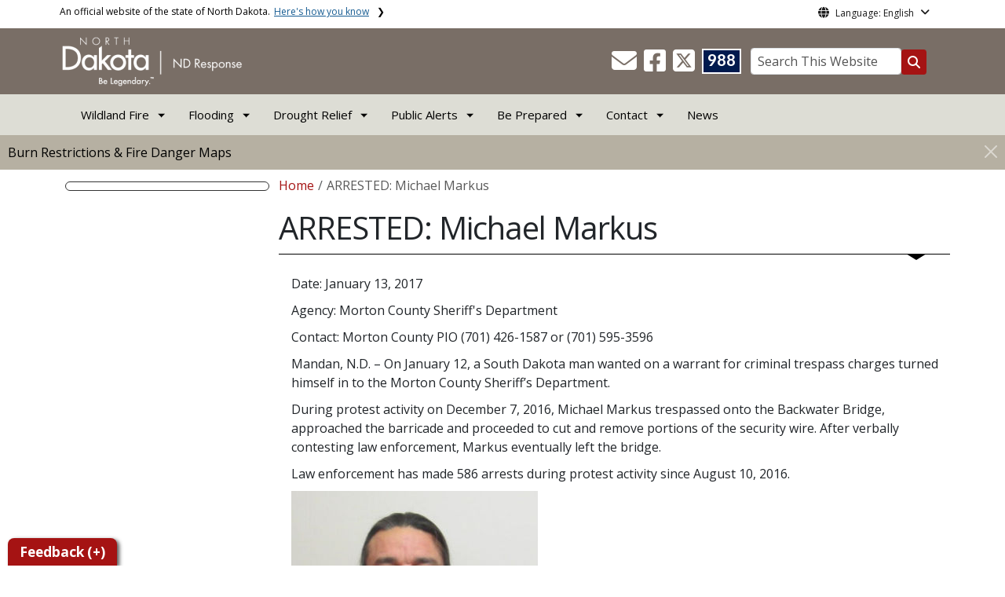

--- FILE ---
content_type: text/html; charset=UTF-8
request_url: https://ndresponse.gov/arrested-michael-markus
body_size: 69342
content:

<!DOCTYPE html>
<html lang="en" dir="ltr" prefix="content: http://purl.org/rss/1.0/modules/content/  dc: http://purl.org/dc/terms/  foaf: http://xmlns.com/foaf/0.1/  og: http://ogp.me/ns#  rdfs: http://www.w3.org/2000/01/rdf-schema#  schema: http://schema.org/  sioc: http://rdfs.org/sioc/ns#  sioct: http://rdfs.org/sioc/types#  skos: http://www.w3.org/2004/02/skos/core#  xsd: http://www.w3.org/2001/XMLSchema# " class="h-100">
  <head>
    <meta charset="utf-8" />
<noscript><style>form.antibot * :not(.antibot-message) { display: none !important; }</style>
</noscript><link rel="canonical" href="https://ndresponse.gov/arrested-michael-markus" />
<meta name="robots" content="index, follow" />
<link rel="image_src" href="https://itdcmst204.cmsstaging.nd.gov/sites/www/files/styles/image_original/public/documents/theme/Drupal%2010.png?itok=PB2ENQJA&amp;cb=02b67b1c" />
<meta property="og:site_name" content="ND Response" />
<meta property="og:type" content="website" />
<meta property="og:url" content="https://ndresponse.gov/arrested-michael-markus" />
<meta property="og:title" content="ARRESTED: Michael Markus" />
<meta property="og:image" content="https://itdcmst204.cmsstaging.nd.gov/sites/www/files/styles/image_original/public/documents/theme/Drupal%2010.png?itok=PB2ENQJA&amp;cb=02b67b1c" />
<meta property="og:image:url" content="https://itdcmst204.cmsstaging.nd.gov/sites/www/files/styles/image_original/public/documents/theme/Drupal%2010.png?itok=PB2ENQJA&amp;cb=02b67b1c" />
<meta property="og:image:alt" content="social share image" />
<meta name="twitter:card" content="summary_large_image" />
<meta name="twitter:title" content="ARRESTED: Michael Markus | ND Response" />
<meta name="twitter:image:alt" content="social share image" />
<meta name="twitter:image" content="https://itdcmst204.cmsstaging.nd.gov/sites/www/files/styles/twitter_share/public/documents/theme/Drupal%2010.png?itok=Ujz_Q1wh&amp;cb=02b67b1c" />
<meta name="Generator" content="Drupal 10 (https://www.drupal.org)" />
<meta name="MobileOptimized" content="width" />
<meta name="HandheldFriendly" content="true" />
<meta name="viewport" content="width=device-width, initial-scale=1.0" />
<link rel="icon" href="/sites/www/files/documents/theme/favicon.png" type="image/png" />
<script>window.a2a_config=window.a2a_config||{};a2a_config.callbacks=[];a2a_config.overlays=[];a2a_config.templates={};</script>

    <title>ARRESTED: Michael Markus | ND Response</title>
    <link rel="stylesheet" media="all" href="/core/assets/vendor/jquery.ui/themes/base/core.css?t5zc2h" />
<link rel="stylesheet" media="all" href="/core/assets/vendor/jquery.ui/themes/base/controlgroup.css?t5zc2h" />
<link rel="stylesheet" media="all" href="/core/assets/vendor/jquery.ui/themes/base/checkboxradio.css?t5zc2h" />
<link rel="stylesheet" media="all" href="/core/assets/vendor/jquery.ui/themes/base/resizable.css?t5zc2h" />
<link rel="stylesheet" media="all" href="/core/assets/vendor/jquery.ui/themes/base/button.css?t5zc2h" />
<link rel="stylesheet" media="all" href="/core/assets/vendor/jquery.ui/themes/base/dialog.css?t5zc2h" />
<link rel="stylesheet" media="all" href="/core/themes/stable9/css/core/components/progress.module.css?t5zc2h" />
<link rel="stylesheet" media="all" href="/core/themes/stable9/css/core/components/ajax-progress.module.css?t5zc2h" />
<link rel="stylesheet" media="all" href="/core/themes/stable9/css/system/components/align.module.css?t5zc2h" />
<link rel="stylesheet" media="all" href="/core/themes/stable9/css/system/components/fieldgroup.module.css?t5zc2h" />
<link rel="stylesheet" media="all" href="/core/themes/stable9/css/system/components/container-inline.module.css?t5zc2h" />
<link rel="stylesheet" media="all" href="/core/themes/stable9/css/system/components/clearfix.module.css?t5zc2h" />
<link rel="stylesheet" media="all" href="/core/themes/stable9/css/system/components/details.module.css?t5zc2h" />
<link rel="stylesheet" media="all" href="/core/themes/stable9/css/system/components/hidden.module.css?t5zc2h" />
<link rel="stylesheet" media="all" href="/core/themes/stable9/css/system/components/item-list.module.css?t5zc2h" />
<link rel="stylesheet" media="all" href="/core/themes/stable9/css/system/components/js.module.css?t5zc2h" />
<link rel="stylesheet" media="all" href="/core/themes/stable9/css/system/components/nowrap.module.css?t5zc2h" />
<link rel="stylesheet" media="all" href="/core/themes/stable9/css/system/components/position-container.module.css?t5zc2h" />
<link rel="stylesheet" media="all" href="/core/themes/stable9/css/system/components/reset-appearance.module.css?t5zc2h" />
<link rel="stylesheet" media="all" href="/core/themes/stable9/css/system/components/resize.module.css?t5zc2h" />
<link rel="stylesheet" media="all" href="/core/themes/stable9/css/system/components/system-status-counter.css?t5zc2h" />
<link rel="stylesheet" media="all" href="/core/themes/stable9/css/system/components/system-status-report-counters.css?t5zc2h" />
<link rel="stylesheet" media="all" href="/core/themes/stable9/css/system/components/system-status-report-general-info.css?t5zc2h" />
<link rel="stylesheet" media="all" href="/core/themes/stable9/css/system/components/tablesort.module.css?t5zc2h" />
<link rel="stylesheet" media="all" href="/sites/all/modules/bootstrap_paragraphs/css/bootstrap-paragraphs.min.css?t5zc2h" />
<link rel="stylesheet" media="all" href="/sites/all/modules/bootstrap_paragraphs/css/bootstrap-paragraphs-colors.css?t5zc2h" />
<link rel="stylesheet" media="all" href="/sites/all/modules/bootstrap_paragraphs/css/bootstrap-paragraphs-columns.min.css?t5zc2h" />
<link rel="stylesheet" media="all" href="/core/modules/ckeditor5/css/ckeditor5.dialog.fix.css?t5zc2h" />
<link rel="stylesheet" media="all" href="/core/themes/stable9/css/views/views.module.css?t5zc2h" />
<link rel="stylesheet" media="all" href="/core/assets/vendor/jquery.ui/themes/base/theme.css?t5zc2h" />
<link rel="stylesheet" media="all" href="/sites/all/modules/addtoany/css/addtoany.css?t5zc2h" />
<link rel="stylesheet" media="all" href="/sites/all/modules/back_to_top/css/back_to_top.css?t5zc2h" />
<link rel="stylesheet" media="all" href="/sites/all/modules/cacheflush/css/cacheflush.menu.css?t5zc2h" />
<link rel="stylesheet" media="all" href="/sites/all/modules/ckeditor5_plugin_pack/modules/ckeditor5_plugin_pack_indent_block/css/indent-block.css?t5zc2h" />
<link rel="stylesheet" media="all" href="/sites/all/modules/extlink/css/extlink.css?t5zc2h" />
<link rel="stylesheet" media="all" href="/sites/all/modules/custom/ndit_config_pages/file_link_icons/css/icon.css?t5zc2h" />
<link rel="stylesheet" media="all" href="/libraries/fontawesome/css/all.min.css?t5zc2h" />
<link rel="stylesheet" media="all" href="/libraries/fontawesome/css/v4-shims.min.css?t5zc2h" />
<link rel="stylesheet" media="all" href="/sites/all/modules/paragraphs/css/paragraphs.unpublished.css?t5zc2h" />
<link rel="stylesheet" media="all" href="/core/themes/stable9/css/core/assets/vendor/normalize-css/normalize.css?t5zc2h" />
<link rel="stylesheet" media="all" href="/sites/all/themes/bootstrap5/css/components/action-links.css?t5zc2h" />
<link rel="stylesheet" media="all" href="/sites/all/themes/bootstrap5/css/components/breadcrumb.css?t5zc2h" />
<link rel="stylesheet" media="all" href="/sites/all/themes/bootstrap5/css/components/container-inline.css?t5zc2h" />
<link rel="stylesheet" media="all" href="/sites/all/themes/bootstrap5/css/components/details.css?t5zc2h" />
<link rel="stylesheet" media="all" href="/sites/all/themes/bootstrap5/css/components/exposed-filters.css?t5zc2h" />
<link rel="stylesheet" media="all" href="/sites/all/themes/bootstrap5/css/components/field.css?t5zc2h" />
<link rel="stylesheet" media="all" href="/sites/all/themes/bootstrap5/css/components/form.css?t5zc2h" />
<link rel="stylesheet" media="all" href="/sites/all/themes/bootstrap5/css/components/icons.css?t5zc2h" />
<link rel="stylesheet" media="all" href="/sites/all/themes/bootstrap5/css/components/inline-form.css?t5zc2h" />
<link rel="stylesheet" media="all" href="/sites/all/themes/bootstrap5/css/components/item-list.css?t5zc2h" />
<link rel="stylesheet" media="all" href="/sites/all/themes/bootstrap5/css/components/links.css?t5zc2h" />
<link rel="stylesheet" media="all" href="/sites/all/themes/bootstrap5/css/components/menu.css?t5zc2h" />
<link rel="stylesheet" media="all" href="/sites/all/themes/bootstrap5/css/components/more-link.css?t5zc2h" />
<link rel="stylesheet" media="all" href="/sites/all/themes/bootstrap5/css/components/pager.css?t5zc2h" />
<link rel="stylesheet" media="all" href="/sites/all/themes/bootstrap5/css/components/tabledrag.css?t5zc2h" />
<link rel="stylesheet" media="all" href="/sites/all/themes/bootstrap5/css/components/tableselect.css?t5zc2h" />
<link rel="stylesheet" media="all" href="/sites/all/themes/bootstrap5/css/components/tablesort.css?t5zc2h" />
<link rel="stylesheet" media="all" href="/sites/all/themes/bootstrap5/css/components/textarea.css?t5zc2h" />
<link rel="stylesheet" media="all" href="/sites/all/themes/bootstrap5/css/components/ui-dialog.css?t5zc2h" />
<link rel="stylesheet" media="all" href="/sites/all/themes/bootstrap5/css/components/messages.css?t5zc2h" />
<link rel="stylesheet" media="all" href="/sites/all/themes/bootstrap5/css/components/node.css?t5zc2h" />
<link rel="stylesheet" media="all" href="/sites/all/themes/bootstrap5/css/components/dialog.css?t5zc2h" />
<link rel="stylesheet" media="all" href="/sites/all/themes/bootstrap5/css/components/progress.css?t5zc2h" />
<link rel="stylesheet" media="all" href="/sites/all/themes/bootstrap5/css/style.css?t5zc2h" />
<link rel="stylesheet" media="all" href="/sites/all/themes/bootstrap5/dist/icons/1.11.0/font/bootstrap-icons.css?t5zc2h" />
<link rel="stylesheet" media="all" href="/sites/www/themes/ndit_base/../../files/theme_styles/boot5/style.css?t5zc2h" />

    <script type="application/json" data-drupal-selector="drupal-settings-json">{"path":{"baseUrl":"\/","pathPrefix":"","currentPath":"node\/2555","currentPathIsAdmin":false,"isFront":false,"currentLanguage":"en"},"pluralDelimiter":"\u0003","suppressDeprecationErrors":true,"gtag":{"tagId":"G-FW7WZYXW6C","consentMode":false,"otherIds":[],"events":[],"additionalConfigInfo":[]},"ajaxPageState":{"libraries":"[base64]","theme":"ndit_base","theme_token":null},"ajaxTrustedUrl":[],"auto_height":{"selectors":".featured-card\r,.location-card\r,.featured-area"},"back_to_top":{"back_to_top_button_trigger":100,"back_to_top_speed":1200,"back_to_top_prevent_on_mobile":false,"back_to_top_prevent_in_admin":true,"back_to_top_button_type":"image","back_to_top_button_text":"Back to top"},"webform":{"dialog":{"options":{"narrow":{"title":"Narrow","width":600},"normal":{"title":"Normal","width":800},"wide":{"title":"Wide","width":1000}},"entity_type":"node","entity_id":"2555"}},"data":{"extlink":{"extTarget":true,"extTargetAppendNewWindowLabel":"(opens in a new window)","extTargetNoOverride":false,"extNofollow":true,"extTitleNoOverride":false,"extNoreferrer":true,"extFollowNoOverride":false,"extClass":"ext","extLabel":"(link is external)","extImgClass":false,"extSubdomains":false,"extExclude":"(.nd.gov)","extInclude":"","extCssExclude":"","extCssInclude":"","extCssExplicit":".paragraph, .content, .region-header-icons, .quick-links, .btn","extAlert":true,"extAlertText":"Note: You are now leaving NDResponse.gov and entering a new website created, operated, and maintained by another organization. ","extHideIcons":false,"mailtoClass":"mailto","telClass":"tel","mailtoLabel":"(link sends email)","telLabel":"(link is a phone number)","extUseFontAwesome":false,"extIconPlacement":"after","extPreventOrphan":false,"extFaLinkClasses":"fa fa-external-link","extFaMailtoClasses":"fa fa-envelope-o","extAdditionalLinkClasses":"","extAdditionalMailtoClasses":"","extAdditionalTelClasses":"","extFaTelClasses":"fa fa-phone","whitelistedDomains":[],"extExcludeNoreferrer":""}},"user":{"uid":0,"permissionsHash":"ffc4d75beffcd6e3611c013ec3445482c79c536e50276e7a6de5ea98552bc49a"}}</script>
<script src="/core/misc/drupalSettingsLoader.js?v=10.4.7"></script>
<script src="/sites/all/modules/google_tag/js/gtag.js?t5zc2h"></script>

  </head>
  <body class="path-node page-node-type-page  text-dark   d-flex flex-column h-100">
        <a href="#main-content" class="visually-hidden focusable skip-link">
      Skip to main content
    </a>
    
      <div class="dialog-off-canvas-main-canvas d-flex flex-column h-100" data-off-canvas-main-canvas>
    
  
  <div class="itd-banner-top d-print-none">
    <div class="container">
      <div class="row">
          <div class="region region-banner-top">
    <section class="views-element-container settings-tray-editable block block-views block-views-blockstate-information-block-1 clearfix" id="block-ndit-base-views-block-state-information-block-1" data-drupal-settingstray="editable">
      <div class="state-info">
      <div class="top-banner-accordion">
        <div class="top-banner-accordion-tab">
          <input type="checkbox" name="state-info" id="state-info-tab">
          <label for="state-info-tab" class="state-info-tab_label">An official website of the state of North Dakota. <span>Here's how you know</span></label>
          <div class="state-info-tab_content">
            <div class="state-info-tab_content_container">
              <div class="gov-means">
                <p><span><strong>The .gov means it's official.</strong></span>Official North Dakota websites will end in .gov. Before sharing sensitive information, make sure you're on a government site.</p>
              </div>
              
              <div class="secure-means">
                <p><span><strong>The site is secure.</strong></span>The <strong>https://</strong> ensures that you're connecting to the official website and that any information you provide is encrypted and sent securely.</p>
              </div>
            </div>
          </div>  
        </div>
      </div>
    </div>
  </section>

<section id="block-ndit-base-gtranslate" class="settings-tray-editable block block-gtranslate block-gtranslate-block clearfix" data-drupal-settingstray="editable">
  
    

      <div id="language_consent" class="gtranslate vanish">
    <div class="gtranslate_wrapper"></div><script>window.gtranslateSettings = {"switcher_horizontal_position":"left","switcher_vertical_position":"bottom","horizontal_position":"inline","vertical_position":"inline","float_switcher_open_direction":"top","switcher_open_direction":"bottom","default_language":"en","native_language_names":1,"detect_browser_language":0,"add_new_line":1,"select_language_label":"Select Language","flag_size":32,"flag_style":"2d","globe_size":60,"alt_flags":[],"wrapper_selector":".gtranslate_wrapper","url_structure":"none","custom_domains":null,"languages":["en","ar","zh-CN","fr","de","hi","ru","es","uk","vi","sw","eu","bs","hmn","ne","pa","ku","ps"],"custom_css":""}</script><script>(function(){var js = document.createElement('script');js.setAttribute('src', '/sites/all/modules/gtranslate/js/dropdown.js');js.setAttribute('data-gt-orig-url', '/arrested-michael-markus');js.setAttribute('data-gt-orig-domain', 'ndresponse.gov');document.body.appendChild(js);})();</script>
</div>

<div id="consent-trigger">
    <p id="language_placeholder">Language: English</p>
</div>

<noindex>
    <div id="consent_modal" class="modal fade" role="dialog">
        <div class="modal-dialog">
            <!-- Modal content-->
            <div class="modal-content consent-content">
                <div class="modal-header consent-content-header">Automatic translation disclaimer</div>

                <div class="modal-body consent-content-statement">
                    <p>The State of North Dakota provides automatic translation for nd.gov websites, courtesy of Google Translate. Please remember, though, that the English language version is considered the most accurate. In the event of a disagreement or discrepancy between the translation and the original English version of this web site or any notice or disclaimer, the original version will prevail.</p>
                </div>

                <div class="consent-content-footer">
                    <a href="#" id="gt_accept" class="consent-btn" data-dismiss="modal">Accept</a>
                    <a href="#" id="gt_decline" class="consent-btn" data-dismiss="modal">Decline</a>
                </div>
            </div>

        </div>
    </div>
</noindex>
  </section>


  </div>

      </div>
    </div>
  </div>

  <div id="header-background" class="d-print-none">
      <div class="region region-header-background">
    <section class="views-element-container d-none d-lg-block settings-tray-editable block block-views block-views-blocklogo-block-block-2 clearfix" id="block-ndit-base-views-block-logo-block-block-2" data-drupal-settingstray="editable">
  
    

      <div data-block="header_background block-ndit-base-views-block-logo-block-block-2"><div class="view view-logo-block view-id-logo_block view-display-id-block_2 js-view-dom-id-a4b80da32a3e5ca18ce3675595b974c5cd136a73f75ff1547151bb4f65f802c2">
  
    
      
      <div class="view-content">
          <div></div>

    </div>
  
          </div>
</div>

  </section>


  </div>

          <header id="header" role="banner">
        <div class="container">
          <div class="row">
            <div class="col-lg-5 col-md-4 col-sm-6">
                <div class="region region-logo">
    <section class="views-element-container settings-tray-editable block block-views block-views-blocklogo-block-block-1 clearfix" id="block-ndit-base-views-block-logo-block-block-1" data-drupal-settingstray="editable">
  
    

      <div data-block="logo block-ndit-base-views-block-logo-block-block-1"><div class="view view-logo-block view-id-logo_block view-display-id-block_1 js-view-dom-id-7bca520cb3c207fc63f1427c03ac18816311e5993d7712e364836425e3885ace">
  
    
      
      <div class="view-content">
          <div><a href="https://ndresponse.gov/" title="Home">  <img loading="lazy" src="/sites/www/files/styles/logo/public/documents/theme/ndresponse-logo.png?itok=GEsBR_PX&amp;cb=c67d10b0" width="232" height="64" alt="North Dakota Response website logo" typeof="Image" class="img-fluid image-style-logo" />


</a></div>

    </div>
  
          </div>
</div>

  </section>


  </div>

            </div>
            <div class="col-lg-7 col-md-8 col-sm-6 header-right" class="hidden-print">
              <div id="quick-links">
                  <div class="region region-quick-links">
    <section class="views-element-container settings-tray-editable block block-views block-views-blockquick-links-config-block-1 clearfix" id="block-ndit-base-views-block-quick-links-config-block-1" data-drupal-settingstray="editable">
  
    

      <div data-block="quick_links block-ndit-base-views-block-quick-links-config-block-1"><div class="view view-quick-links-config view-id-quick_links_config view-display-id-block_1 js-view-dom-id-21e61a8361eb0fd74e1a2b78fcb67f5e6197dba7f1f892739cb28745d0cea357">
  
    
      
      <div class="view-content">
          <div class="views-row"><div class="quick-links"></div></div>

    </div>
  
          </div>
</div>

  </section>


  </div>

              </div>
              <div id="connectivity-zone">
                <div id="header-icons">
                    <div class="region region-header-icons">
    <section class="views-element-container social-links hidden-xs hidden-sm settings-tray-editable block block-views block-views-blocksocial-icons-config-block-1 clearfix" id="block-ndit-base-views-block-social-icons-config-block-1" data-drupal-settingstray="editable">
  
    

      <div data-block="header_icons block-ndit-base-views-block-social-icons-config-block-1"><div class="social-icons view view-social-icons-config view-id-social_icons_config view-display-id-block_1 js-view-dom-id-281decb3711c3a91c3550d7746a316e7ed0d68e862b8f0848b29d0796fe2619d">
  
    
      
      <div class="view-content">
          <div class="social-inline"><a class="ndr-mail" href="/contact" title="Contact Us" role="button">
	<span aria-hidden="true" class="fas fa-envelope fa-2x"></span>
</a> </div>
    <div class="social-inline"><a class="ndr-facebook" rel="noopener noreferrer" href="https://www.facebook.com/NDResponse/" target="_blank" title="Follow Us on Facebook" role="button">
				<span aria-hidden="true" class="fab fa-facebook-square fa-2x"></span>
			</a> <a class="ndr-twitter" rel="noopener noreferrer" href="https://twitter.com/ndresponse" target="_blank" title="Follow Us on Twitter" role="button">
				<span class="fa-brands fa-square-x-twitter fa-2xl"></span>
			</a></div>

    </div>
  
          </div>
</div>

  </section>

<section class="views-element-container suicide-prevention-icon hidden-xs settings-tray-editable block block-views block-views-blocksuicide-prevention-block-1 clearfix" id="block-ndit-base-views-block-suicide-prevention-block-1" data-drupal-settingstray="editable">
  
    

      <div data-block="header_icons block-ndit-base-views-block-suicide-prevention-block-1"><div class="view view-suicide-prevention view-id-suicide_prevention view-display-id-block_1 js-view-dom-id-32315340ab5130c6ca72df5d2957a7f91f7072a2836a62afda001006d2402570">
  
    
      
      <div class="view-content">
          <div class="views-row"><div><span>    <div id="suicide-prevention-icon" class="navy">
    <a href="https://www.samhsa.gov/find-support/in-crisis" target="_blank" title="988 Suicide Prevention">
        <div class="sp-icon-wrapper">
            <div class="sp-icon">988</div>
        </div>
    </a>
</div></span></div></div>

    </div>
  
          </div>
</div>

  </section>


  </div>

                </div>
                <div id="header-search">
                    <div class="region region-search-box">
    <section id="block-ndit-base-searchbox" class="d-none d-sm-block search-box settings-tray-editable block block-block-content block-block-content39078cbe-ff3a-4d90-a2d5-1ff30ac4eec2 clearfix d-none d-sm-block search-box" data-drupal-settingstray="editable">
  
    

      <form action="/search" id="cse-search-box" class="form-inline search-form pull-right">
      <label for="searchbox-desk">Search This Website:</label>
      <input id="searchbox-desk" type="text" autocomplete="Search This Website" title="Search This Website" name="query" class="searchbox form-control" placeholder="Search This Website">
      <span class="search-button">
      <button class="btn btn-search" type="submit" aria-label="Search this website" onclick="createGoogleSearchCookie(window.location.href);">
      <span class="fa fa-search" aria-hidden="true"></span>
      </button>
      </span>
    </form>
  </section>


  </div>

                </div>
              </div>
            </div>
          </div>
        </div>
      </header>
      </div>

<div id="main-nav" class="navbar nav">
  <div class="site-navbar site-navbar-target">
    <div class="container">
      <div class="col-md-12">
          <div class="region region-agency-navigation">
    <nav id="ndit-base-mainnavigation-desktop" class="site-navigation position-relative text-right d-none d-md-block ndit-menu-desktop" data-drupal-settingstray="editable"
  role="navigation"
  aria-labelledby="ndit-base-mainnavigation-desktop-menu">

          
  
  <div class="visually-hidden" id="ndit-base-mainnavigation-desktop-menu">Main navigation</div>
  

        

<div class='ndit-desktop-menu d-none d-sm-block d-md-block d-lg-block'>
      <ul data-block="agency_navigation ndit-base-mainnavigation-desktop" class="site-menu main-menu js-clone-nav mr-auto d-none d-lg-block">
                            <li class="has-children" tabindex="0">
        <span class="nav-link has-children">Wildland Fire</span>
                  <ul class='dropdown'>
                                                                              <li>
                <a href="/burn-restrictions-fire-danger-maps" title="Burn Restrictions and Fire Danger Maps" class="nav-link" data-drupal-link-system-path="node/2456">Burn Restrictions and Fire Danger Maps</a>
                              </li>
                                                      <li>
                <a href="/burn-restrictions-fire-danger-maps/fire-safety" title="Fire Safety" class="nav-link" data-drupal-link-system-path="node/5252">Fire Safety</a>
                              </li>
                                                      <li>
                <a href="/wildfire-recovery" title="Wildfire Recovery" class="nav-link" data-drupal-link-system-path="node/71198">Wildfire Recovery</a>
                              </li>
                                                      <li>
                <a href="https://www.airnow.gov/" target="_blank" title="Air Quality at airnow.gov" class="nav-link">Air Quality Information</a>
                              </li>
                                                      <li>
                <a href="/wildfire-faq" title="Wildfire FAQ" class="nav-link" data-drupal-link-system-path="node/73084">Wildfire FAQ (Frequently Asked Questions)</a>
                              </li>
                      </ul>
              </li>
                            <li class="has-children" tabindex="0">
        <span class="nav-link has-children">Flooding</span>
                  <ul class='dropdown'>
                                                                              <li>
                <a href="/be-prepared/flood-preparedness" title="Preparing for Flooding" class="nav-link" data-drupal-link-system-path="node/5283">Preparing for Flooding</a>
                              </li>
                                                      <li>
                <a href="/flood-recovery" title="Flood Recovery" class="nav-link" data-drupal-link-system-path="node/5311">Flood Recovery</a>
                              </li>
                      </ul>
              </li>
                            <li class="has-children" tabindex="0">
        <span class="nav-link has-children">Drought Relief</span>
                  <ul class='dropdown'>
                                                                              <li>
                <a href="/farm-ranch-assistance" title="Farm &amp; Ranch Assistance" class="nav-link" data-drupal-link-system-path="node/5327">Farm &amp; Ranch Assistance</a>
                              </li>
                      </ul>
              </li>
                            <li class="has-children" tabindex="0">
        <a href="/alert" title="Public Alerts" class="nav-link has-children" data-drupal-link-system-path="node/6604">Public Alerts</a>
                  <ul class='dropdown'>
                                                                              <li>
                <a href="/alert/amber-alert" class="nav-link" data-drupal-link-system-path="node/5257">Amber Alert</a>
                              </li>
                                                      <li>
                <a href="/alert/blue-alert" title="Blue Alert" class="nav-link" data-drupal-link-system-path="node/5258">Blue Alert</a>
                              </li>
                                                      <li>
                <a href="/alert/feather-alert" title="Feather Alert" class="nav-link" data-drupal-link-system-path="node/73792">Feather Alert</a>
                              </li>
                                                      <li>
                <a href="/alert/missing-endangered-person-mep-alert" title="Missing Endangered Person Alert" class="nav-link" data-drupal-link-system-path="node/73794">Missing Endangered Person Alert</a>
                              </li>
                                                      <li>
                <a href="/alert/silver-alert" title="Silver Alert" class="nav-link" data-drupal-link-system-path="node/5268">Silver Alert</a>
                              </li>
                                                      <li>
                <a href="/alert/public-alerts-faq/wireless-emergency-alerts-wea-faq" title="Public Alerts FAQ" class="nav-link" data-drupal-link-system-path="node/5277">Public Alerts FAQ</a>
                              </li>
                      </ul>
              </li>
                            <li class="has-children" tabindex="0">
        <a href="/be-prepared" title="Be Prepared" class="nav-link has-children" data-drupal-link-system-path="node/5270">Be Prepared</a>
                  <ul class='dropdown'>
                                                                              <li>
                <a href="/be-prepared/shelter-place" title="Shelter in Place" class="nav-link" data-drupal-link-system-path="node/5297">Shelter in Place</a>
                              </li>
                                                      <li>
                <a href="/be-prepared/stress-coping" title="Stress &amp; Coping" class="nav-link" data-drupal-link-system-path="node/70495">Stress &amp; Coping</a>
                              </li>
                                                      <li>
                <a href="/severe-winter-weather" title="Severe Winter Weather" class="nav-link" data-drupal-link-system-path="node/5294">Severe Winter Weather</a>
                              </li>
                                                      <li>
                <a href="/be-prepared/flood-preparedness" title="Flood Preparedness" class="nav-link" data-drupal-link-system-path="node/5283">Flood Preparedness</a>
                              </li>
                                                      <li>
                <a href="/be-prepared/severe-summer-weather" title="Severe Summer Weather" class="nav-link" data-drupal-link-system-path="node/1449">Severe Summer Weather</a>
                              </li>
                      </ul>
              </li>
                            <li class="has-children" tabindex="0">
        <span class="nav-link has-children">Contact</span>
                  <ul class='dropdown'>
                                                                              <li>
                <a href="https://www.nd.gov/des/emergency/" title="Contact your county/tribal emergency manager." class="nav-link">County/Tribal Emergency Managers</a>
                              </li>
                      </ul>
              </li>
                            <li tabindex="0">
        <a href="https://www.ndresponse.gov/news" title="News" class="nav-link">News</a>
              </li>
      </ul>
</div>






  </nav>
<nav id="ndit-base-mainnavigation-mobile" class="site-navigation position-relative text-right d-block d-md-none" data-drupal-settingstray="editable"
  role="navigation"
  aria-labelledby="ndit-base-mainnavigation-mobile-menumobile">

          
  
  <div class="visually-hidden" id="ndit-base-mainnavigation-mobile-menumobile">Main navigation Mobile</div>
  

        


<div class='test d-block d-md-none'>
  <section id="block-ndit-base-mobilesearchblock" class="d-block d-sm-none settings-tray-editable block block-block-content block-block-content3ca15680-6812-407a-8a57-2c27b9733ff5 clearfix" data-drupal-settingstray="editable">
  
    

      
            <div class="clearfix text-formatted field field--name-body field--type-text-with-summary field--label-hidden field__item"><form action="/search" id="cse-search-box2" class="d-flex align-items-center">
<label for="searchbox-mob" class="me-2">Search This Website:</label>
<input id="searchbox-mob" type="text" autocomplete="Search This Website" title="Search This Website" name="query" class="form-control me-2" placeholder="Search This Website">
<button class="btn btn-search" type="submit" aria-label="Search this website" onclick="createGoogleSearchCookie(window.location.href);">
<span class="fa fa-search" aria-hidden="true"></span>
</button>
</form></div>
      
  </section>









<nav class="nav-mobile check">
<ul>
    <li class="menu-container">
        <input id="menu-toggle" type="checkbox" aria-label="Toggle Menu">
        <label for="menu-toggle" class="menu-button" aria-hidden="true" tabindex="0">
            <svg class="icon-open" viewBox="0 0 24 24">
                <path d="M3 18h18v-2H3v2zm0-5h18v-2H3v2zm0-7v2h18V6H3z"></path>
            </svg>
            <svg class="icon-close" viewBox="0 0 100 100">
                <path d="M83.288 88.13c-2.114 2.112-5.575 2.112-7.69 0L53.66 66.188c-2.113-2.112-5.572-2.112-7.686 0l-21.72 21.72c-2.114 2.113-5.572 2.113-7.687 0l-4.693-4.692c-2.114-2.114-2.114-5.573 0-7.688l21.72-21.72c2.112-2.115 2.112-5.574 0-7.687L11.87 24.4c-2.114-2.113-2.114-5.57 0-7.686l4.842-4.842c2.113-2.114 5.57-2.114 7.686 0l21.72 21.72c2.114 2.113 5.572 2.113 7.688 0l21.72-21.72c2.115-2.114 5.574-2.114 7.688 0l4.695 4.695c2.112 2.113 2.112 5.57-.002 7.686l-21.72 21.72c-2.112 2.114-2.112 5.573 0 7.686L88.13 75.6c2.112 2.11 2.112 5.572 0 7.687l-4.842 4.84z" />
            </svg>
        </label>
            <ul class="menu-sidebar d-print-none" aria-hidden="true">
        <span class="menu-sidebar-header">
            <button class="close-all">X</button>
        </span>
                    <li>
                                                        <input type="checkbox" autocomplete="Mobile Menu" id="sub-1" class="submenu-toggle">
                    <a class="submenu-label" href="">Wildland Fire</a>
                    <label class="arrow right padding-right" for="sub-1" tabindex="0">&#8250;</label>
                        <ul class="menu-sub">
        <span class="menu-sidebar-header">
            <button class="close-all">X</button>
        </span>
        <li class="menu-sub-title">
            <label class="submenu-label" for="sub-1" tabindex="0">Back</label>
            <div class="arrow left">&#8249;</div>
        </li>
        <li class="menu-sub-title cat-name">Wildland Fire</li>
                    <li>
                                    <a href="/burn-restrictions-fire-danger-maps">Burn Restrictions and Fire Danger Maps</a>
                            </li>
                    <li>
                                    <a href="/burn-restrictions-fire-danger-maps/fire-safety">Fire Safety</a>
                            </li>
                    <li>
                                    <a href="/wildfire-recovery">Wildfire Recovery</a>
                            </li>
                    <li>
                                    <a href="https://www.airnow.gov/">Air Quality Information</a>
                            </li>
                    <li>
                                    <a href="/wildfire-faq">Wildfire FAQ (Frequently Asked Questions)</a>
                            </li>
            </ul>

                            </li>
                    <li>
                                                        <input type="checkbox" autocomplete="Mobile Menu" id="sub-2" class="submenu-toggle">
                    <a class="submenu-label" href="">Flooding</a>
                    <label class="arrow right padding-right" for="sub-2" tabindex="0">&#8250;</label>
                        <ul class="menu-sub">
        <span class="menu-sidebar-header">
            <button class="close-all">X</button>
        </span>
        <li class="menu-sub-title">
            <label class="submenu-label" for="sub-2" tabindex="0">Back</label>
            <div class="arrow left">&#8249;</div>
        </li>
        <li class="menu-sub-title cat-name">Flooding</li>
                    <li>
                                    <a href="/be-prepared/flood-preparedness">Preparing for Flooding</a>
                            </li>
                    <li>
                                    <a href="/flood-recovery">Flood Recovery</a>
                            </li>
            </ul>

                            </li>
                    <li>
                                                        <input type="checkbox" autocomplete="Mobile Menu" id="sub-3" class="submenu-toggle">
                    <a class="submenu-label" href="">Drought Relief</a>
                    <label class="arrow right padding-right" for="sub-3" tabindex="0">&#8250;</label>
                        <ul class="menu-sub">
        <span class="menu-sidebar-header">
            <button class="close-all">X</button>
        </span>
        <li class="menu-sub-title">
            <label class="submenu-label" for="sub-3" tabindex="0">Back</label>
            <div class="arrow left">&#8249;</div>
        </li>
        <li class="menu-sub-title cat-name">Drought Relief</li>
                    <li>
                                    <a href="/farm-ranch-assistance">Farm &amp; Ranch Assistance</a>
                            </li>
            </ul>

                            </li>
                    <li>
                                                        <input type="checkbox" autocomplete="Mobile Menu" id="sub-4" class="submenu-toggle">
                    <a class="submenu-label" href="/alert">Public Alerts</a>
                    <label class="arrow right padding-right" for="sub-4" tabindex="0">&#8250;</label>
                        <ul class="menu-sub">
        <span class="menu-sidebar-header">
            <button class="close-all">X</button>
        </span>
        <li class="menu-sub-title">
            <label class="submenu-label" for="sub-4" tabindex="0">Back</label>
            <div class="arrow left">&#8249;</div>
        </li>
        <li class="menu-sub-title cat-name">Public Alerts</li>
                    <li>
                                                        <input type="checkbox" autocomplete="Sub Menu Item" id="sub-4-1" class="submenu-toggle">
                    <a class="submenu-label" href="/alert/amber-alert">Amber Alert</a>
                    <label class="arrow right padding-right" for="sub-4-1" tabindex="0">&#8250;</label>
                        <ul class="menu-sub">
        <span class="menu-sidebar-header">
            <button class="close-all">X</button>
        </span>
        <li class="menu-sub-title">
            <label class="submenu-label" for="sub-4-1" tabindex="0">Back</label>
            <div class="arrow left">&#8249;</div>
        </li>
        <li class="menu-sub-title cat-name">Amber Alert</li>
                    <li>
                                    <a href="/alert/amber-alert/about">About</a>
                            </li>
                    <li>
                                    <a href="/alert/amber-alert/child-safety">Child Safety</a>
                            </li>
            </ul>

                            </li>
                    <li>
                                    <a href="/alert/blue-alert">Blue Alert</a>
                            </li>
                    <li>
                                    <a href="/alert/feather-alert">Feather Alert</a>
                            </li>
                    <li>
                                    <a href="/alert/missing-endangered-person-mep-alert">Missing Endangered Person Alert</a>
                            </li>
                    <li>
                                    <a href="/alert/silver-alert">Silver Alert</a>
                            </li>
                    <li>
                                    <a href="/alert/public-alerts-faq/wireless-emergency-alerts-wea-faq">Public Alerts FAQ</a>
                            </li>
            </ul>

                            </li>
                    <li>
                                                        <input type="checkbox" autocomplete="Mobile Menu" id="sub-5" class="submenu-toggle">
                    <a class="submenu-label" href="/be-prepared">Be Prepared</a>
                    <label class="arrow right padding-right" for="sub-5" tabindex="0">&#8250;</label>
                        <ul class="menu-sub">
        <span class="menu-sidebar-header">
            <button class="close-all">X</button>
        </span>
        <li class="menu-sub-title">
            <label class="submenu-label" for="sub-5" tabindex="0">Back</label>
            <div class="arrow left">&#8249;</div>
        </li>
        <li class="menu-sub-title cat-name">Be Prepared</li>
                    <li>
                                    <a href="/be-prepared/shelter-place">Shelter in Place</a>
                            </li>
                    <li>
                                    <a href="/be-prepared/stress-coping">Stress &amp; Coping</a>
                            </li>
                    <li>
                                    <a href="/severe-winter-weather">Severe Winter Weather</a>
                            </li>
                    <li>
                                    <a href="/be-prepared/flood-preparedness">Flood Preparedness</a>
                            </li>
                    <li>
                                    <a href="/be-prepared/severe-summer-weather">Severe Summer Weather</a>
                            </li>
            </ul>

                            </li>
                    <li>
                                                        <input type="checkbox" autocomplete="Mobile Menu" id="sub-6" class="submenu-toggle">
                    <a class="submenu-label" href="">Contact</a>
                    <label class="arrow right padding-right" for="sub-6" tabindex="0">&#8250;</label>
                        <ul class="menu-sub">
        <span class="menu-sidebar-header">
            <button class="close-all">X</button>
        </span>
        <li class="menu-sub-title">
            <label class="submenu-label" for="sub-6" tabindex="0">Back</label>
            <div class="arrow left">&#8249;</div>
        </li>
        <li class="menu-sub-title cat-name">Contact</li>
                    <li>
                                    <a href="https://www.nd.gov/des/emergency/">County/Tribal Emergency Managers</a>
                            </li>
            </ul>

                            </li>
                    <li>
                                    <a href="https://www.ndresponse.gov/news">News</a>
                            </li>
                <span class="menu-sidebar-footer">
            <div class="mobile-quick-links"><section class="views-element-container settings-tray-editable block block-views block-views-blockquick-links-config-block-1 clearfix" id="block-ndit-base-views-block-quick-links-config-block-1" data-drupal-settingstray="editable">
  
    

      <div data-block="quick_links block-ndit-base-views-block-quick-links-config-block-1"><div class="view view-quick-links-config view-id-quick_links_config view-display-id-block_1 js-view-dom-id-21e61a8361eb0fd74e1a2b78fcb67f5e6197dba7f1f892739cb28745d0cea357">
  
    
      
      <div class="view-content">
          <div class="views-row"><div class="quick-links"></div></div>

    </div>
  
          </div>
</div>

  </section>

</div>
                                                                <div class="suicide-prevention-mobile"><div class="views-element-container"><div class="view view-suicide-prevention view-id-suicide_prevention view-display-id-block_2 js-view-dom-id-51ce37cfa2c5fa86f2014f4140df05f858b7e8badbb844b8ef0f075876e2fe8b">
  
    
      
      <div class="view-content">
          <div class="views-row"><div><span><a href="https://www.samhsa.gov/find-support/in-crisis" target="_blank" id="sp-logo-link" title="988 Suicide Prevention">
    <div id="suicide-prevention-logo" class="navy">
      <div class="sp-inside-border">
      <div class="sp-left-wrapper">
        <div class="sp-988">988</div>
      </div>
    
      <div class="sp-right-wrapper">
		    <div class="sp-sc-wrapper">Suicide &amp; Crisis</div>
		    <div class="sp-lifeline-wrapper">Lifeline</div>
      </div>
    </div>
  </div>
</a></span></div></div>

    </div>
  
          </div>
</div>
</div>
                        <div class="social-mobile"><section class="views-element-container social-links hidden-lg hidden-md settings-tray-editable block block-views block-views-blocksocial-icons-config-block-1 clearfix" id="block-ndit-base-views-block-social-icons-config-block-1-2" data-drupal-settingstray="editable">
  
    

      <div data-block="footer_middle block-ndit-base-views-block-social-icons-config-block-1-2"><div class="social-icons view view-social-icons-config view-id-social_icons_config view-display-id-block_1 js-view-dom-id-7b668014df09c9fa4e0b2dec11289f5cec6cbbaa55937089c38bfeb686a2d24f">
  
    
      
      <div class="view-content">
          <div class="social-inline"><a class="ndr-mail" href="/contact" title="Contact Us" role="button">
	<span aria-hidden="true" class="fas fa-envelope fa-2x"></span>
</a> </div>
    <div class="social-inline"><a class="ndr-facebook" rel="noopener noreferrer" href="https://www.facebook.com/NDResponse/" target="_blank" title="Follow Us on Facebook" role="button">
				<span aria-hidden="true" class="fab fa-facebook-square fa-2x"></span>
			</a> <a class="ndr-twitter" rel="noopener noreferrer" href="https://twitter.com/ndresponse" target="_blank" title="Follow Us on Twitter" role="button">
				<span class="fa-brands fa-square-x-twitter fa-2xl"></span>
			</a></div>

    </div>
  
          </div>
</div>

  </section>

</div>
        </span>
    </ul>

    </li>
</ul>
</nav>

</div>







  </nav>

  </div>

              </div>
    </div>
  </div>
</div>

<div id="slideshow" class="hidden-print">
  <div class="container-fluid">
    <div class="row">
      <div class="col-md-12">
          <div class="region region-slider-area">
    <section class="views-element-container basealert settings-tray-editable block block-views block-views-blockhomepage-alerts-update-block-2 clearfix" id="block-ndit-base-views-block-homepage-alerts-update-block-2" data-drupal-settingstray="editable">
  
    

      <div data-block="slider_area block-ndit-base-views-block-homepage-alerts-update-block-2"><div class="view view-homepage-alerts-update view-id-homepage_alerts_update view-display-id-block_2 js-view-dom-id-175111ca79c55f316b0f8d5f6975a87a26f386b1bc65fba465bdc3c361edb971">
  
    
      
      <div class="view-content">
          <div class="views-row"><div class="views-field views-field-field-title-1"><div class="field-content"><div class="alert  Warm Gray alert-dismissible fade show" role="alert">
<a href="https://ndresponse.gov/burn-ban-restrictions-fire-danger-maps"><div class="alert-full"><p class="bold">Burn Restrictions &amp; Fire Danger Maps</p></div></a>
<a type="button" class="btn-close btn-close-white" data-bs-dismiss="alert" aria-label="Close"></a>
</div></div></div></div>

    </div>
  
          </div>
</div>

  </section>


  </div>

      </div>
    </div>
  </div>
</div>

  <div role="main" class="main-container  container js-quickedit-main-content">
    <div class="row">
                            
          

        
                      <aside class="col-sm-3 hidden-print d-none d-md-block" role="complementary">
                <div class="region region-sidebar-first">
    <nav class="hidden-xs" role="navigation" aria-labelledby="block-ndit-base-mainnavigation-3-menu" id="block-ndit-base-mainnavigation-3" class="d-none d-md-block settings-tray-editable" data-drupal-settingstray="editable">
            <h2 class="sr-only" id="block-ndit-base-mainnavigation-3-menu">Main navigation</h2>
    	<div class="tree-menu demo">
    
        <ul class="side-nav">
              
                  <li  class="expanded dropdown">
            <a href="">Wildland Fire</a>
        
                          <ul class="side-nav">
              
                  <li >
            <a href="/burn-restrictions-fire-danger-maps" title="Burn Restrictions and Fire Danger Maps" data-drupal-link-system-path="node/2456">Burn Restrictions and Fire Danger Maps</a>
        
                </li>
              
                  <li >
            <a href="/burn-restrictions-fire-danger-maps/fire-safety" title="Fire Safety" data-drupal-link-system-path="node/5252">Fire Safety</a>
        
                </li>
              
                  <li >
            <a href="/wildfire-recovery" title="Wildfire Recovery" data-drupal-link-system-path="node/71198">Wildfire Recovery</a>
        
                </li>
              
                  <li >
            <a href="https://www.airnow.gov/" target="_blank" title="Air Quality at airnow.gov">Air Quality Information</a>
        
                </li>
              
                  <li >
            <a href="/wildfire-faq" title="Wildfire FAQ" data-drupal-link-system-path="node/73084">Wildfire FAQ (Frequently Asked Questions)</a>
        
                </li>
          </ul>
  
                </li>
              
                  <li  class="expanded dropdown">
            <a href="">Flooding</a>
        
                          <ul class="side-nav">
              
                  <li >
            <a href="/be-prepared/flood-preparedness" title="Preparing for Flooding" data-drupal-link-system-path="node/5283">Preparing for Flooding</a>
        
                </li>
              
                  <li >
            <a href="/flood-recovery" title="Flood Recovery" data-drupal-link-system-path="node/5311">Flood Recovery</a>
        
                </li>
          </ul>
  
                </li>
              
                  <li  class="expanded dropdown">
            <a href="">Drought Relief</a>
        
                          <ul class="side-nav">
              
                  <li >
            <a href="/farm-ranch-assistance" title="Farm &amp; Ranch Assistance" data-drupal-link-system-path="node/5327">Farm &amp; Ranch Assistance</a>
        
                </li>
          </ul>
  
                </li>
              
                  <li  class="expanded dropdown">
            <a href="/alert">Public Alerts</a>
        
                          <ul class="side-nav">
              
                  <li  class="expanded">
            <a href="/alert/amber-alert" data-drupal-link-system-path="node/5257">Amber Alert</a>
        
                          <ul class="side-nav">
              
                  <li >
            <a href="/alert/amber-alert/about" title="About AMBER Alerts" data-drupal-link-system-path="node/5260">About</a>
        
                </li>
              
                  <li >
            <a href="/alert/amber-alert/child-safety" title="Child Safety" data-drupal-link-system-path="node/5263">Child Safety</a>
        
                </li>
          </ul>
  
                </li>
              
                  <li >
            <a href="/alert/blue-alert" title="Blue Alert" data-drupal-link-system-path="node/5258">Blue Alert</a>
        
                </li>
              
                  <li >
            <a href="/alert/feather-alert" title="Feather Alert" data-drupal-link-system-path="node/73792">Feather Alert</a>
        
                </li>
              
                  <li >
            <a href="/alert/missing-endangered-person-mep-alert" title="Missing Endangered Person Alert" data-drupal-link-system-path="node/73794">Missing Endangered Person Alert</a>
        
                </li>
              
                  <li >
            <a href="/alert/silver-alert" title="Silver Alert" data-drupal-link-system-path="node/5268">Silver Alert</a>
        
                </li>
              
                  <li >
            <a href="/alert/public-alerts-faq/wireless-emergency-alerts-wea-faq" title="Public Alerts FAQ" data-drupal-link-system-path="node/5277">Public Alerts FAQ</a>
        
                </li>
          </ul>
  
                </li>
              
                  <li  class="expanded dropdown">
            <a href="/be-prepared">Be Prepared</a>
        
                          <ul class="side-nav">
              
                  <li >
            <a href="/be-prepared/shelter-place" title="Shelter in Place" data-drupal-link-system-path="node/5297">Shelter in Place</a>
        
                </li>
              
                  <li >
            <a href="/be-prepared/stress-coping" title="Stress &amp; Coping" data-drupal-link-system-path="node/70495">Stress &amp; Coping</a>
        
                </li>
              
                  <li >
            <a href="/severe-winter-weather" title="Severe Winter Weather" data-drupal-link-system-path="node/5294">Severe Winter Weather</a>
        
                </li>
              
                  <li >
            <a href="/be-prepared/flood-preparedness" title="Flood Preparedness" data-drupal-link-system-path="node/5283">Flood Preparedness</a>
        
                </li>
              
                  <li >
            <a href="/be-prepared/severe-summer-weather" title="Severe Summer Weather" data-drupal-link-system-path="node/1449">Severe Summer Weather</a>
        
                </li>
          </ul>
  
                </li>
              
                  <li  class="expanded dropdown">
            <a href="">Contact</a>
        
                          <ul class="side-nav">
              
                  <li >
            <a href="https://www.nd.gov/des/emergency/" title="Contact your county/tribal emergency manager.">County/Tribal Emergency Managers</a>
        
                </li>
          </ul>
  
                </li>
              
                  <li >
            <a href="https://www.ndresponse.gov/news" title="News">News</a>
        
                </li>
          </ul>
  


	</div>
  </nav>

  </div>

            </aside>
                        

                  <section class="col-sm-9">

                
                
                
                                      
                  
                          <a id="main-content"></a>
                                                              <div class="region region-header">
    <section id="block-ndit-base-breadcrumbs-2" class="hidden-xs settings-tray-editable block block-system block-system-breadcrumb-block clearfix" data-drupal-settingstray="editable">
  
    

        <nav aria-label="breadcrumb">
    <div id="system-breadcrumb" class="visually-hidden">Breadcrumb</div>
    <ol class="breadcrumb">
          <li class="breadcrumb-item">
                  <a href="/">Home</a>
              </li>
    
      <li class="breadcrumb-item active">
        ARRESTED: Michael Markus
      </li>
    </ol>
  </nav>

  </section>

<div data-drupal-messages-fallback class="hidden"></div>
<section id="block-ndit-base-page-title" class="block block-core block-page-title-block clearfix">
  
    

        <div class="page-header">
    <h1><span property="schema:name" class="field field--name-title field--type-string field--label-hidden">ARRESTED: Michael Markus</span>
</h1>
  </div>

  </section>


  </div>

                                                <div class="region region-content">
    <section id="block-ndit-base-content" class="block block-system block-system-main-block clearfix">
  
    

      
<article data-history-node-id="2555" about="/arrested-michael-markus" typeof="schema:WebPage" class="node node--type-page node--view-mode-full">

  
      <span property="schema:name" content="ARRESTED: Michael Markus" class="hidden"></span>


  
  <div class="content">
    
      

  



    


  



<div class="paragraph paragraph--type--bp-columns paragraph--view-mode--default paragraph--id--5522 paragraph--width--medium">
  <div class="paragraph__column">
                    <div class="row_content">
      
            <div class="field field--name-field-row-width field--type-list-string field--label-hidden field__item">Medium</div>
      <div class="paragraph--type--bp-columns__1col">
    <div>









<div class="paragraph paragraph--type--wysiwyg paragraph--view-mode--default paragraph--id--5521">
  <div class="paragraph__column">
    
            <div class="clearfix text-formatted field field--name-field-wysiwyg-text field--type-text-long field--label-hidden field__item"><p>Date: January 13, 2017</p>

<p>Agency: Morton County Sheriff's Department</p>

<p>Contact: Morton County PIO (701) 426-1587 or (701) 595-3596</p>

<p>Mandan, N.D. – On January 12, a South Dakota man wanted on a warrant for criminal trespass charges turned himself in to the Morton County Sheriff’s Department.</p>

<p>During protest activity on December 7, 2016, Michael Markus trespassed onto the Backwater Bridge, approached the barricade and proceeded to cut and remove portions of the security wire. After verbally contesting law enforcement, Markus eventually left the bridge.</p>

<p>Law enforcement has made 586 arrests during protest activity since August 10, 2016.</p>

<p class="rtecenter"><img alt="" src="/sites/www/files/documents/press-release/michaelmarkusarrested.jpg" /></p>

<p class="rtecenter">###</p>
</div>
      
  </div>
</div>
</div>
  </div>
    </div>
  </div>
</div>

  
  </div>

</article>

  </section>


  </div>

              </section>

                </div>
  </div>

  <footer class="footer hidden-print" role="contentinfo">
    <div class="container-fluid">
      <div class="row">
        <div id="port-footer" class="col-md-4 mb-3 mb-md-0">
            <div class="region region-footer-left">
    <section class="views-element-container settings-tray-editable block block-views block-views-blockfooter-left-block-1 clearfix" id="block-ndit-base-views-block-footer-left-block-1" data-drupal-settingstray="editable">
  
    

      <div data-block="footer_left block-ndit-base-views-block-footer-left-block-1"><div class="view view-footer-left view-id-footer_left view-display-id-block_1 js-view-dom-id-6df601ec06fd421ff9564c63c30a9471ef1046b7c0dbaaa836483656f6d6d08f">
  
    
      
      <div class="view-content">
          <div class="views-row"><div class="config_pages config_pages--type--footer config_pages--view-mode--default config_pages--footer--default">
  
            <div class="clearfix text-formatted field field--name-field-footer-left field--type-text-long field--label-hidden field__item"><p>Copyright © 2025 State of North Dakota<br>Department of Emergency Services<br>Fraine Barracks Lane - Building 35 | PO Box 5511 | Bismarck, ND 58504</p></div>
      
</div>
</div>

    </div>
  
          </div>
</div>

  </section>


  </div>

        </div>

        <div id="center-footer" class="col-md-4 mb-3 mb-md-0">
            <div class="region region-footer-middle">
    <nav role="navigation" aria-labelledby="block-ndit-base-footer-menu-menu" id="block-ndit-base-footer-menu" class="settings-tray-editable block block-menu navigation menu--footer" data-drupal-settingstray="editable">
            
  <h5 class="visually-hidden" id="block-ndit-base-footer-menu-menu">Footer</h5>
  

        
              <ul data-block="footer_middle block-ndit-base-footer-menu" class="nav navbar-nav">
                    <li class="nav-item">
        <a href="http://www.nd.gov/content.htm?id=Disclaimer" title="Disclaimer" class="nav-link">Disclaimer</a>
              </li>
                <li class="nav-item">
        <a href="https://www.nd.gov/privacy-policy" title="Privacy Policy" class="nav-link">Privacy Policy</a>
              </li>
                <li class="nav-item">
        <a href="https://get.adobe.com/reader/" title="Adobe Reader" class="nav-link">Adobe Reader</a>
              </li>
                <li class="nav-item">
        <a href="/about" title="About NDResponse" class="nav-link" data-drupal-link-system-path="node/1459">About NDResponse</a>
              </li>
                <li class="nav-item">
        <a href="https://ndresponse.gov/accessibility" title="Accessibility" class="nav-link">Accessibility</a>
              </li>
                <li class="nav-item">
        <a href="/archive" title="Archive" class="nav-link" data-drupal-link-system-path="node/1450">Archive</a>
              </li>
                <li class="nav-item">
        <a href="/contact" class="nav-link dropdown-toggle" data-drupal-link-system-path="contact">Contact</a>
              </li>
        </ul>
  


  </nav>
<section class="views-element-container settings-tray-editable block block-views block-views-blockgov-delivery-block-1 clearfix" id="block-ndit-base-views-block-gov-delivery-block-1" data-drupal-settingstray="editable">
  
    

      <div data-block="footer_middle block-ndit-base-views-block-gov-delivery-block-1"><div class="view view-gov-delivery view-id-gov_delivery view-display-id-block_1 js-view-dom-id-8e1bec45f0a943f1b24c527933ba9e7dedacce1bfa502c2d110c9a06d98fb0ad">
  
    
      
  
          </div>
</div>

  </section>

<section class="views-element-container social-links hidden-lg hidden-md settings-tray-editable block block-views block-views-blocksocial-icons-config-block-1 clearfix" id="block-ndit-base-views-block-social-icons-config-block-1-2" data-drupal-settingstray="editable">
  
    

      <div data-block="footer_middle block-ndit-base-views-block-social-icons-config-block-1-2"><div class="social-icons view view-social-icons-config view-id-social_icons_config view-display-id-block_1 js-view-dom-id-7b668014df09c9fa4e0b2dec11289f5cec6cbbaa55937089c38bfeb686a2d24f">
  
    
      
      <div class="view-content">
          <div class="social-inline"><a class="ndr-mail" href="/contact" title="Contact Us" role="button">
	<span aria-hidden="true" class="fas fa-envelope fa-2x"></span>
</a> </div>
    <div class="social-inline"><a class="ndr-facebook" rel="noopener noreferrer" href="https://www.facebook.com/NDResponse/" target="_blank" title="Follow Us on Facebook" role="button">
				<span aria-hidden="true" class="fab fa-facebook-square fa-2x"></span>
			</a> <a class="ndr-twitter" rel="noopener noreferrer" href="https://twitter.com/ndresponse" target="_blank" title="Follow Us on Twitter" role="button">
				<span class="fa-brands fa-square-x-twitter fa-2xl"></span>
			</a></div>

    </div>
  
          </div>
</div>

  </section>


  </div>

        </div>

        <div id="starboard-footer" class="col-md-4">
            <div class="region region-footer-right">
    <section class="views-element-container settings-tray-editable block block-views block-views-blockfeedback-block-block-1 clearfix" id="block-ndit-base-views-block-feedback-block-block-1" data-drupal-settingstray="editable">
  
    

      <div data-block="footer_right block-ndit-base-views-block-feedback-block-block-1"><div class="view view-feedback-block view-id-feedback_block view-display-id-block_1 js-view-dom-id-4e4b71a9bf27c20cbd57296c352bba7cf565fa3e3372a64f457c3931aa00505f">
  
    
      
      <div class="view-content">
          <div><div id="nd-feedback"><a class="webform-dialog webform-dialog-normal btn feedback btn-feedback" href="https://ndresponse.gov/form/feedback">Feedback (+)</a><span class="sr-only">Provide Website Feedback</span></div>
</div>

    </div>
  
          </div>
</div>

  </section>

<section class="views-element-container pull-right settings-tray-editable block block-views block-views-blocklogo-block-block-5 clearfix" id="block-ndit-base-views-block-logo-block-block-5" data-drupal-settingstray="editable">
  
    

      <div data-block="footer_right block-ndit-base-views-block-logo-block-block-5"><div class="view view-logo-block view-id-logo_block view-display-id-block_5 js-view-dom-id-225ff176bbe8b636ec2904637869d9e74682b4f8c70cb2969661cc6f7a816f8f">
  
    
      
      <div class="view-content">
          <div>  <img loading="lazy" src="/sites/www/files/styles/logo/public/documents/theme/NDResponse-white-logo.png?itok=6Qk5SBGW&amp;cb=539c62a0" width="192" height="64" alt="ndresponse footer logo" typeof="foaf:Image" class="img-fluid image-style-logo" />


</div>

    </div>
  
          </div>
</div>

  </section>


  </div>

        </div>
      </div>
    </div>
  </footer>

  </div>

    
    <script type="text/javascript" async src="https://app-script.monsido.com/v2/monsido-script.js"></script>
    <script src="/core/assets/vendor/jquery/jquery.min.js?v=3.7.1"></script>
<script src="/core/assets/vendor/once/once.min.js?v=1.0.1"></script>
<script src="/core/misc/drupal.js?v=10.4.7"></script>
<script src="/core/misc/drupal.init.js?v=10.4.7"></script>
<script src="/core/misc/debounce.js?v=10.4.7"></script>
<script src="/core/assets/vendor/jquery.ui/ui/version-min.js?v=10.4.7"></script>
<script src="/core/assets/vendor/jquery.ui/ui/data-min.js?v=10.4.7"></script>
<script src="/core/assets/vendor/jquery.ui/ui/disable-selection-min.js?v=10.4.7"></script>
<script src="/core/assets/vendor/jquery.ui/ui/jquery-patch-min.js?v=10.4.7"></script>
<script src="/core/assets/vendor/jquery.ui/ui/scroll-parent-min.js?v=10.4.7"></script>
<script src="/core/assets/vendor/jquery.ui/ui/unique-id-min.js?v=10.4.7"></script>
<script src="/core/assets/vendor/jquery.ui/ui/focusable-min.js?v=10.4.7"></script>
<script src="/core/assets/vendor/jquery.ui/ui/keycode-min.js?v=10.4.7"></script>
<script src="/core/assets/vendor/jquery.ui/ui/plugin-min.js?v=10.4.7"></script>
<script src="/core/assets/vendor/jquery.ui/ui/widget-min.js?v=10.4.7"></script>
<script src="/core/assets/vendor/jquery.ui/ui/labels-min.js?v=10.4.7"></script>
<script src="/core/assets/vendor/jquery.ui/ui/widgets/controlgroup-min.js?v=10.4.7"></script>
<script src="/core/assets/vendor/jquery.ui/ui/form-reset-mixin-min.js?v=10.4.7"></script>
<script src="/core/assets/vendor/jquery.ui/ui/widgets/mouse-min.js?v=10.4.7"></script>
<script src="/core/assets/vendor/jquery.ui/ui/widgets/checkboxradio-min.js?v=10.4.7"></script>
<script src="/core/assets/vendor/jquery.ui/ui/widgets/draggable-min.js?v=10.4.7"></script>
<script src="/core/assets/vendor/jquery.ui/ui/widgets/resizable-min.js?v=10.4.7"></script>
<script src="/core/assets/vendor/jquery.ui/ui/widgets/button-min.js?v=10.4.7"></script>
<script src="/core/assets/vendor/jquery.ui/ui/widgets/dialog-min.js?v=10.4.7"></script>
<script src="/core/assets/vendor/tabbable/index.umd.min.js?v=6.2.0"></script>
<script src="/core/assets/vendor/tua-body-scroll-lock/tua-bsl.umd.min.js?v=10.4.7"></script>
<script src="https://static.addtoany.com/menu/page.js" defer></script>
<script src="/sites/all/modules/addtoany/js/addtoany.js?v=10.4.7"></script>
<script src="/libraries/autoheight/jquery.autoheight.js?v=10.4.7"></script>
<script src="/sites/all/modules/auto_height/js/init-autoheight.js?v=10.4.7"></script>
<script src="/sites/all/modules/back_to_top/js/back_to_top.js?v=10.4.7"></script>
<script src="/sites/all/themes/bootstrap5/dist/bootstrap/5.3.6/dist/js/bootstrap.bundle.js?v=5.3.6"></script>
<script src="/sites/all/modules/extlink/js/extlink.js?v=10.4.7"></script>
<script src="/sites/all/modules/custom/ndit_config_pages/file_link_icons/js/icons.js?v=1.x"></script>
<script src="/core/misc/progress.js?v=10.4.7"></script>
<script src="/core/assets/vendor/loadjs/loadjs.min.js?v=4.3.0"></script>
<script src="/core/misc/announce.js?v=10.4.7"></script>
<script src="/core/misc/message.js?v=10.4.7"></script>
<script src="/core/misc/ajax.js?v=10.4.7"></script>
<script src="/sites/all/modules/google_tag/js/gtag.ajax.js?t5zc2h"></script>
<script src="/sites/www/themes/ndit_base/js/accordion-auto-open.js?t5zc2h"></script>
<script src="/sites/www/themes/ndit_base/js/embed360.js?t5zc2h"></script>
<script src="/sites/www/themes/ndit_base/js/embed-interactions.js?t5zc2h"></script>
<script src="/sites/www/themes/ndit_base/js/google_translate.js?t5zc2h"></script>
<script src="/sites/www/themes/ndit_base/js/jquery.ntm.js?t5zc2h"></script>
<script src="/sites/www/themes/ndit_base/js/menu-control.js?t5zc2h"></script>
<script src="/sites/www/themes/ndit_base/js/mobile-menu.js?t5zc2h"></script>
<script src="/sites/www/themes/ndit_base/js/pdf-caption-links.js?t5zc2h"></script>
<script src="/sites/www/themes/ndit_base/js/related-resource.js?t5zc2h"></script>
<script src="/sites/www/themes/ndit_base/js/slick_override.js?t5zc2h"></script>
<script src="/sites/www/themes/ndit_base/js/sorttable.js?t5zc2h"></script>
<script src="/core/misc/displace.js?v=10.4.7"></script>
<script src="/core/misc/jquery.tabbable.shim.js?v=10.4.7"></script>
<script src="/core/misc/position.js?v=10.4.7"></script>
<script src="/core/misc/dialog/dialog-deprecation.js?v=10.4.7"></script>
<script src="/core/misc/dialog/dialog.js?v=10.4.7"></script>
<script src="/core/misc/dialog/dialog.position.js?v=10.4.7"></script>
<script src="/core/misc/dialog/dialog.jquery-ui.js?v=10.4.7"></script>
<script src="/core/modules/ckeditor5/js/ckeditor5.dialog.fix.js?v=10.4.7"></script>
<script src="/core/misc/dialog/dialog.ajax.js?v=10.4.7"></script>
<script src="/sites/all/modules/webform/js/webform.drupal.dialog.js?v=10.4.7"></script>
<script src="/sites/all/modules/webform/js/webform.dialog.js?v=10.4.7"></script>

  </body>
</html>


--- FILE ---
content_type: text/css
request_url: https://ndresponse.gov/sites/www/files/theme_styles/boot5/style.css?t5zc2h
body_size: 124661
content:
@charset "UTF-8";
/* ~~~~~ Include bootstrap ~~~~~ */
/* ~~~~~ Theme Presets - Scheduled for Decommission ~~~~~ */
/* ~~~~~ Mixins ~~~~~ */
/* ~~~~~~~~~~~~~~~~~~~~~~~~~~~~~~~~~ */
/* ~~~~ Suicide Prevention Icon ~~~~ */
/* ~~~~~~~~~~~~~~~~~~~~~~~~~~~~~~~~~ */
@import url("https://fonts.googleapis.com/css2?family=Aleo:ital,wght@0,100..900;1,100..900&display=swap");
/* ~~~~~ App Specific ~~~~~ */
/* ~~~~~ Font Imports ~~~~~ */
@import url(https://fonts.googleapis.com/css?family=Open+Sans:400italic,700italic,400,700);
/* Responsive Style Mixins for easy use */
html {
  /* ~~ End Body ~~ */
}
html body {
  background-color: #ffffff;
  /* ~~~~ General ~~~~ */
  /* ~~~~ Buttons ~~~~*/
  /* ~~ End Buttons ~~ */
  /*~~~~ Pagination ~~~~ */
  /*~~ End Pagination ~~ */
  /* ~~ End General ~~ */
  /* ~~~~ Header Region ~~~~ */
  /* ~~ End Header Region ~~ */
  /* ~~~~ Main Menu ~~~~ */
  /* ~~ End Main Menu ~~ */
  /* ~~~~ Side Nav ~~~~ */
  /* ~~ End Side Nav ~~ */
  /* ~~~~ Paragraphs ~~~~ */
  /* ~~ End Paragraphs ~~ */
  /* ~~~~ Calendar ~~~~ */
  /* ~~ End Calendar ~~ */
  /* ~~~~ Footer Region ~~~~ */
  /* ~~ End Footer Region ~~ */
}
html body a {
  color: #a51313;
}
html body .content a {
  color: #a51313;
}
html body .content a:active, html body .content a:focus, html body .content a:hover, html body .content a:target {
  color: #a51313;
}
html body .btn {
  background-color: #a51313;
  color: #ffffff;
}
html body .btn.btn-default, html body .btn.btn-normal, html body .btn.btn-primary {
  background-color: #a51313;
  color: #ffffff;
}
html body .btn.btn-default:active, html body .btn.btn-default:focus, html body .btn.btn-default:hover, html body .btn.btn-default:target, html body .btn.btn-normal:active, html body .btn.btn-normal:focus, html body .btn.btn-normal:hover, html body .btn.btn-normal:target, html body .btn.btn-primary:active, html body .btn.btn-primary:focus, html body .btn.btn-primary:hover, html body .btn.btn-primary:target {
  background-color: #a51313;
  color: #ffffff;
}
html body .btn.btn-slider {
  background-color: #a51313;
  color: #ffffff;
}
html body .btn.btn-slider:active, html body .btn.btn-slider:focus, html body .btn.btn-slider:hover, html body .btn.btn-slider:target {
  background-color: #a51313;
  color: #ffffff;
}
html body .slickCaption .slide__link a {
  background-color: #a51313;
  color: #ffffff;
}
html body .slickCaption .slide__link a:active, html body .slickCaption .slide__link a:focus, html body .slickCaption .slide__link a:hover, html body .slickCaption .slide__link a:target {
  background-color: #a51313;
  color: #ffffff;
}
html body .pagination .page-item a {
  background-color: #ffffff;
  color: #a51313;
}
html body .pagination .page-item a:active, html body .pagination .page-item a:focus, html body .pagination .page-item a:hover, html body .pagination .page-item a:target {
  background-color: #a51313;
  color: #ffffff;
}
html body .pagination .page-item.is-active.active a {
  background-color: #a51313;
  color: #ffffff;
}
html body #header-background {
  background-color: #796e66;
  /* ~~~~ Header - Quicklinks ~~~~ */
  /* ~~ End Header - Quicklinks ~~ */
  /* ~~~~ Header - Social Icons ~~~~ */
  /* ~~ End Header - Social Icons ~~ */
  /* ~~~~ Suicide Prevention ~~~~ */
  /* ~~ End Suicide Prevention ~~ */
  /* ~~~~ Header - Search ~~~~ */
  /* ~~ End Header - Search ~~ */
}
html body #header-background #quick-links .btn-quicklinks {
  background-color: #a51313;
  color: #ffffff;
}
html body #header-background #quick-links .btn-quicklinks:active, html body #header-background #quick-links .btn-quicklinks:focus, html body #header-background #quick-links .btn-quicklinks:hover, html body #header-background #quick-links .btn-quicklinks:target {
  background-color: #a51313;
  color: #ffffff;
}
html body #header-background #header-icons .social-inline a.ndr-mail {
  color: #ffffff;
}
html body #header-background #header-icons .social-inline a.ndr-mail:focus, html body #header-background #header-icons .social-inline a.ndr-mail:hover {
  color: #ffffff;
}
html body #header-background #header-icons .social-inline a.ndr-facebook {
  color: #ffffff;
}
html body #header-background #header-icons .social-inline a.ndr-facebook:focus, html body #header-background #header-icons .social-inline a.ndr-facebook:hover {
  color: #ffffff;
}
html body #header-background #header-icons .social-inline a.ndr-twitter {
  color: #ffffff;
}
html body #header-background #header-icons .social-inline a.ndr-twitter:focus, html body #header-background #header-icons .social-inline a.ndr-twitter:hover {
  color: #ffffff;
}
html body #header-background #header-icons .social-inline a.ndr-youtube {
  color: #ffffff;
}
html body #header-background #header-icons .social-inline a.ndr-youtube:focus, html body #header-background #header-icons .social-inline a.ndr-youtube:hover {
  color: #ffffff;
}
html body #header-background #header-icons .social-inline a.ndr-linkedin {
  color: #ffffff;
}
html body #header-background #header-icons .social-inline a.ndr-linkedin:focus, html body #header-background #header-icons .social-inline a.ndr-linkedin:hover {
  color: #ffffff;
}
html body #header-background #header-icons .social-inline a.ndr-instagram {
  color: #ffffff;
}
html body #header-background #header-icons .social-inline a.ndr-instagram:focus, html body #header-background #header-icons .social-inline a.ndr-instagram:hover {
  color: #ffffff;
}
html body #header-background #header-icons .social-inline a.ndr-pinterest {
  color: #ffffff;
}
html body #header-background #header-icons .social-inline a.ndr-pinterest:focus, html body #header-background #header-icons .social-inline a.ndr-pinterest:hover {
  color: #ffffff;
}
html body #header-background #header-icons .social-inline a.ndr-flickr {
  color: #ffffff;
}
html body #header-background #header-icons .social-inline a.ndr-flickr:focus, html body #header-background #header-icons .social-inline a.ndr-flickr:hover {
  color: #ffffff;
}
html body #header-background #suicide-prevention-icon.white-inherit a {
  color: #796e66;
}
html body #header-background #suicide-prevention-icon.white-inherit:hover a {
  color: #796e66;
}
html body #header-background #suicide-prevention-logo.white-inherit {
  border-color: #796e66;
  color: #796e66;
}
html body #header-background #suicide-prevention-logo.white-inherit .sp-inside-border::after {
  background-color: #796e66;
}
html body #header-background #suicide-prevention-logo.white-inherit:hover {
  border-color: #796e66;
  color: #796e66;
}
html body #header-background #suicide-prevention-logo.white-inherit:hover .sp-inside-border::after {
  background-color: #796e66;
}
html body #header-background #block-ndit-base-searchbox .btn-search {
  background-color: #a51313;
}
html body #header-background #block-ndit-base-searchbox .btn-search .fa-search::before {
  color: #ffffff;
}
html body #header-background #block-ndit-base-searchbox .btn-search:hover {
  background-color: #a51313;
}
html body #header-background #block-ndit-base-searchbox .btn-search:hover .fa-search::before {
  color: #ffffff;
}
html body #main-nav {
  background-color: #ddddd5;
  /* ~~~~ Desktop Nav ~~~~ */
  /* ~~ End Desktop Nav ~~ */
  /* ~~~~ Mobile - Search ~~~~ */
  /* ~~ End Mobile - Search ~~ */
  /* ~~~~ Mobile Nav ~~~~ */
  /* ~~ End Mobile Nav ~~ */
}
html body #main-nav #ndit-base-mainnavigation-desktop .site-menu a {
  color: #000000;
}
html body #main-nav #ndit-base-mainnavigation-desktop .site-menu a.is-active, html body #main-nav #ndit-base-mainnavigation-desktop .site-menu a.active {
  color: #ffffff;
  background-color: #a51313;
}
html body #main-nav #ndit-base-mainnavigation-desktop .site-menu > li > a,
html body #main-nav #ndit-base-mainnavigation-desktop .site-menu > li > span {
  color: #000000;
}
html body #main-nav #ndit-base-mainnavigation-desktop .site-menu > li > a:hover,
html body #main-nav #ndit-base-mainnavigation-desktop .site-menu > li > span:hover {
  background-color: #a51313;
  color: #ffffff;
}
html body #main-nav #ndit-base-mainnavigation-desktop .site-menu > li:hover {
  background-color: #a51313;
  color: #ffffff;
}
html body #main-nav #ndit-base-mainnavigation-desktop .site-menu > li:hover span {
  color: #ffffff;
}
html body #main-nav #ndit-base-mainnavigation-desktop .site-menu .has-children.active > a,
html body #main-nav #ndit-base-mainnavigation-desktop .site-menu .has-children.active .active .active a {
  background-color: #a51313;
  color: #ffffff;
}
html body #main-nav #ndit-base-mainnavigation-desktop .site-menu .has-children .dropdown {
  background-color: #ddddd5;
}
html body #main-nav #ndit-base-mainnavigation-desktop .site-menu .has-children .dropdown.arrow-top:before {
  border-bottom-color: #a51313;
}
html body #main-nav #ndit-base-mainnavigation-desktop .site-menu .has-children .dropdown a {
  color: #000000;
}
html body #main-nav #ndit-base-mainnavigation-desktop .site-menu .has-children .dropdown .active {
  color: #ffffff;
}
html body #main-nav #ndit-base-mainnavigation-desktop .site-menu .has-children .dropdown > li > a:hover {
  background-color: #a51313;
  color: #ffffff;
}
html body #main-nav #ndit-base-mainnavigation-desktop .site-menu .has-children:hover > a, html body #main-nav #ndit-base-mainnavigation-desktop .site-menu .has-children:focus > a, html body #main-nav #ndit-base-mainnavigation-desktop .site-menu .has-children:active > a {
  background-color: #a51313;
  color: #ffffff;
}
html body #main-nav #block-ndit-base-mobilesearchblock .btn-search {
  background-color: #a51313;
}
html body #main-nav #block-ndit-base-mobilesearchblock .btn-search .fa-search::before {
  color: #ffffff;
}
html body #main-nav #block-ndit-base-mobilesearchblock .btn-search:hover {
  background-color: #a51313;
}
html body #main-nav #block-ndit-base-mobilesearchblock .btn-search:hover .fa-search::before {
  color: #ffffff;
}
html body #main-nav #ndit-base-mainnavigation-mobile {
  /* ~~~~ Mobile Nav - Social Icons ~~~~ */
  /* ~~ End Mobile Nav - Social Icons ~~ */
}
html body #main-nav #ndit-base-mainnavigation-mobile .nav-mobile svg path {
  fill: #000000;
}
html body #main-nav #ndit-base-mainnavigation-mobile .nav-mobile .menu-sidebar {
  background-color: #ffffff;
  color: #333333;
}
html body #main-nav #ndit-base-mainnavigation-mobile .nav-mobile .menu-sidebar .menu-sidebar-header {
  background-color: #a51313;
}
html body #main-nav #ndit-base-mainnavigation-mobile .nav-mobile .menu-sidebar .menu-sidebar-header .close-all {
  color: #ffffff;
}
html body #main-nav #ndit-base-mainnavigation-mobile .nav-mobile .menu-sidebar > li a {
  color: #333333;
}
html body #main-nav #ndit-base-mainnavigation-mobile .nav-mobile .menu-sidebar > li:hover, html body #main-nav #ndit-base-mainnavigation-mobile .nav-mobile .menu-sidebar > li:focus, html body #main-nav #ndit-base-mainnavigation-mobile .nav-mobile .menu-sidebar > li:active {
  background-color: #eeeeee !important;
}
html body #main-nav #ndit-base-mainnavigation-mobile .nav-mobile .menu-sidebar > li:hover > a,
html body #main-nav #ndit-base-mainnavigation-mobile .nav-mobile .menu-sidebar > li:hover > .arrow, html body #main-nav #ndit-base-mainnavigation-mobile .nav-mobile .menu-sidebar > li:focus > a,
html body #main-nav #ndit-base-mainnavigation-mobile .nav-mobile .menu-sidebar > li:focus > .arrow, html body #main-nav #ndit-base-mainnavigation-mobile .nav-mobile .menu-sidebar > li:active > a,
html body #main-nav #ndit-base-mainnavigation-mobile .nav-mobile .menu-sidebar > li:active > .arrow {
  color: #333333 !important;
}
html body #main-nav #ndit-base-mainnavigation-mobile .nav-mobile .menu-sidebar > li .menu-sub .menu-sub-title.cat-name {
  background-color: #eeeeee;
  color: #000000;
}
html body #main-nav #ndit-base-mainnavigation-mobile .nav-mobile .menu-sidebar .menu-sub > li:hover, html body #main-nav #ndit-base-mainnavigation-mobile .nav-mobile .menu-sidebar .menu-sub > li:focus, html body #main-nav #ndit-base-mainnavigation-mobile .nav-mobile .menu-sidebar .menu-sub > li:active {
  background-color: #eeeeee !important;
}
html body #main-nav #ndit-base-mainnavigation-mobile .nav-mobile .menu-sidebar .menu-sub > li:hover > a,
html body #main-nav #ndit-base-mainnavigation-mobile .nav-mobile .menu-sidebar .menu-sub > li:hover > .arrow,
html body #main-nav #ndit-base-mainnavigation-mobile .nav-mobile .menu-sidebar .menu-sub > li:hover .submenu-label, html body #main-nav #ndit-base-mainnavigation-mobile .nav-mobile .menu-sidebar .menu-sub > li:focus > a,
html body #main-nav #ndit-base-mainnavigation-mobile .nav-mobile .menu-sidebar .menu-sub > li:focus > .arrow,
html body #main-nav #ndit-base-mainnavigation-mobile .nav-mobile .menu-sidebar .menu-sub > li:focus .submenu-label, html body #main-nav #ndit-base-mainnavigation-mobile .nav-mobile .menu-sidebar .menu-sub > li:active > a,
html body #main-nav #ndit-base-mainnavigation-mobile .nav-mobile .menu-sidebar .menu-sub > li:active > .arrow,
html body #main-nav #ndit-base-mainnavigation-mobile .nav-mobile .menu-sidebar .menu-sub > li:active .submenu-label {
  color: #333333 !important;
}
html body #main-nav #ndit-base-mainnavigation-mobile .nav-mobile .menu-sidebar .arrow.padding-right {
  border-left: 2px solid #cccccc;
}
html body #main-nav #ndit-base-mainnavigation-mobile .nav-mobile .menu-sidebar .menu-sidebar-footer {
  /* ~~~~ Mobile Nav - Quicklinks ~~~~ */
  /* ~~ End Mobile Nav - Quicklinks ~~ */
}
html body #main-nav #ndit-base-mainnavigation-mobile .nav-mobile .menu-sidebar .menu-sidebar-footer .mobile-quick-links .quick-links .btn-quicklinks {
  background-color: #a51313;
  color: #ffffff;
}
html body #main-nav #ndit-base-mainnavigation-mobile .nav-mobile .menu-sidebar .menu-sidebar-footer .mobile-quick-links .quick-links .btn-quicklinks:hover, html body #main-nav #ndit-base-mainnavigation-mobile .nav-mobile .menu-sidebar .menu-sidebar-footer .mobile-quick-links .quick-links .btn-quicklinks:focus, html body #main-nav #ndit-base-mainnavigation-mobile .nav-mobile .menu-sidebar .menu-sidebar-footer .mobile-quick-links .quick-links .btn-quicklinks:active {
  background-color: #a51313 !important;
  color: #ffffff !important;
}
html body #main-nav #ndit-base-mainnavigation-mobile .social-inline a.ndr-mail {
  color: #ffffff;
}
html body #main-nav #ndit-base-mainnavigation-mobile .social-inline a.ndr-mail:focus, html body #main-nav #ndit-base-mainnavigation-mobile .social-inline a.ndr-mail:hover {
  color: #ffffff;
}
html body #main-nav #ndit-base-mainnavigation-mobile .social-inline a.ndr-facebook {
  color: #ffffff;
}
html body #main-nav #ndit-base-mainnavigation-mobile .social-inline a.ndr-facebook:focus, html body #main-nav #ndit-base-mainnavigation-mobile .social-inline a.ndr-facebook:hover {
  color: #ffffff;
}
html body #main-nav #ndit-base-mainnavigation-mobile .social-inline a.ndr-twitter {
  color: #ffffff;
}
html body #main-nav #ndit-base-mainnavigation-mobile .social-inline a.ndr-twitter:focus, html body #main-nav #ndit-base-mainnavigation-mobile .social-inline a.ndr-twitter:hover {
  color: #ffffff;
}
html body #main-nav #ndit-base-mainnavigation-mobile .social-inline a.ndr-youtube {
  color: #ffffff;
}
html body #main-nav #ndit-base-mainnavigation-mobile .social-inline a.ndr-youtube:focus, html body #main-nav #ndit-base-mainnavigation-mobile .social-inline a.ndr-youtube:hover {
  color: #ffffff;
}
html body #main-nav #ndit-base-mainnavigation-mobile .social-inline a.ndr-linkedin {
  color: #ffffff;
}
html body #main-nav #ndit-base-mainnavigation-mobile .social-inline a.ndr-linkedin:focus, html body #main-nav #ndit-base-mainnavigation-mobile .social-inline a.ndr-linkedin:hover {
  color: #ffffff;
}
html body #main-nav #ndit-base-mainnavigation-mobile .social-inline a.ndr-instagram {
  color: #ffffff;
}
html body #main-nav #ndit-base-mainnavigation-mobile .social-inline a.ndr-instagram:focus, html body #main-nav #ndit-base-mainnavigation-mobile .social-inline a.ndr-instagram:hover {
  color: #ffffff;
}
html body #main-nav #ndit-base-mainnavigation-mobile .social-inline a.ndr-pinterest {
  color: #ffffff;
}
html body #main-nav #ndit-base-mainnavigation-mobile .social-inline a.ndr-pinterest:focus, html body #main-nav #ndit-base-mainnavigation-mobile .social-inline a.ndr-pinterest:hover {
  color: #ffffff;
}
html body #main-nav #ndit-base-mainnavigation-mobile .social-inline a.ndr-flickr {
  color: #ffffff;
}
html body #main-nav #ndit-base-mainnavigation-mobile .social-inline a.ndr-flickr:focus, html body #main-nav #ndit-base-mainnavigation-mobile .social-inline a.ndr-flickr:hover {
  color: #ffffff;
}
html body .tree-menu ul.side-nav {
  background-color: #ffffff;
  border-color: #333333;
}
html body .tree-menu ul.side-nav a {
  color: #333333;
}
html body .tree-menu ul.side-nav a:active, html body .tree-menu ul.side-nav a:focus, html body .tree-menu ul.side-nav a:hover, html body .tree-menu ul.side-nav a:target, html body .tree-menu ul.side-nav a.is-active {
  color: #333333;
}
html body .tree-menu ul.side-nav li.selected.parent > a,
html body .tree-menu ul.side-nav li.active.page > a {
  color: #a51313;
}
html body .tree-menu ul.side-nav li.selected.parent > a:active, html body .tree-menu ul.side-nav li.selected.parent > a:focus, html body .tree-menu ul.side-nav li.selected.parent > a:hover, html body .tree-menu ul.side-nav li.selected.parent > a:target,
html body .tree-menu ul.side-nav li.active.page > a:active,
html body .tree-menu ul.side-nav li.active.page > a:focus,
html body .tree-menu ul.side-nav li.active.page > a:hover,
html body .tree-menu ul.side-nav li.active.page > a:target {
  color: #a51313;
}
html body .tree-menu ul.side-nav .closed > a::before,
html body .tree-menu ul.side-nav .opened > a::before {
  color: #333333;
}
html body .featured-area .icn-container .serviceicon .fa,
html body .featured-area .icn-container .serviceicon .fab,
html body .featured-area .icn-container .serviceicon .far,
html body .featured-area .icn-container .serviceicon .fas {
  color: #228aeb;
}
html body .featured-area .button-container .btn-featured-area {
  background-color: #a51313;
  color: #ffffff;
}
html body .featured-area .button-container .btn-featured-area:active, html body .featured-area .button-container .btn-featured-area:focus, html body .featured-area .button-container .btn-featured-area:hover, html body .featured-area .button-container .btn-featured-area:target {
  background-color: #a51313;
  color: #ffffff;
}
html body .featured-list .list-title {
  border-bottom: 2px solid #333333;
}
html body .featured-list .list-title .field--name-field-featured-area-list-icon .fa,
html body .featured-list .list-title .field--name-field-featured-area-list-icon .fab,
html body .featured-list .list-title .field--name-field-featured-area-list-icon .far,
html body .featured-list .list-title .field--name-field-featured-area-list-icon .fas {
  background-color: #228aeb;
  box-shadow: 0px 0px 2px #228aeb;
  box-shadow: 0 0 0 3px #f9fdff, 0 0 0 5px #228aeb;
  -webkit-box-shadow: 0 0 0 3px #f9fdff, 0 0 0 5px #228aeb;
}
html body .featured-list .list-title .field--name-field-featured-area-list-title {
  color: #a51313;
}
html body .featured-list .list-description .field--name-field-featured-area-list-link .field--item > li a {
  color: #a51313;
}
html body .featured-list .list-description .field--name-field-featured-area-list-text .field--item > li {
  color: #a51313;
}
html body .featured-list .list-description .field--item > li {
  border-bottom: 1px dashed #333333;
}
html body .featured-list .list-description .field--item > li:before {
  color: #000000;
}
html body .postcard__bar {
  background-color: #a51313;
}
html body .paragraph--type--news-view .media-heading > h2 a,
html body .paragraph--type--news-view h2.media-heading a,
html body .paragraph--type--events-view .media-heading > h2 a,
html body .paragraph--type--events-view h2.media-heading a,
html body .paragraph--type--careers-feed .media-heading > h2 a,
html body .paragraph--type--careers-feed h2.media-heading a {
  color: #a51313;
}
html body.path-events-calendar #block-ndit-base-content .views-exposed-form #edit-submit-events-calendar {
  background-color: #a51313;
  color: #ffffff;
}
html body.path-events-calendar #block-ndit-base-content button {
  background-color: #a51313;
  border-color: #a51313;
  color: #ffffff;
}
html body.path-events-calendar #block-ndit-base-content button span.fc-icon {
  color: #ffffff;
}
html body.path-events-calendar #block-ndit-base-content button:active, html body.path-events-calendar #block-ndit-base-content button:focus, html body.path-events-calendar #block-ndit-base-content button:hover, html body.path-events-calendar #block-ndit-base-content button:target {
  background-color: #a51313 !important;
  color: #ffffff !important;
}
html body.path-events-calendar #block-ndit-base-content button:active span.fc-icon, html body.path-events-calendar #block-ndit-base-content button:focus span.fc-icon, html body.path-events-calendar #block-ndit-base-content button:hover span.fc-icon, html body.path-events-calendar #block-ndit-base-content button:target span.fc-icon {
  color: #ffffff;
}
html body.path-events-calendar .ui-widget.ui-widget-content .ui-dialog-titlebar {
  background-color: #a51313;
}
html body.path-events-calendar .ui-widget.ui-widget-content .ui-dialog-titlebar .ui-dialog-title {
  color: #ffffff;
}
html body.path-events-calendar .ui-widget.ui-widget-content .ui-dialog-titlebar .ui-dialog-titlebar-close:after {
  color: #ffffff;
}
html body.path-events-calendar .ui-widget.ui-widget-content .calendar-popup > a {
  background-color: #a51313;
  color: #ffffff;
}
html body.path-events-calendar .ui-widget.ui-widget-content .calendar-popup > a:active, html body.path-events-calendar .ui-widget.ui-widget-content .calendar-popup > a:focus, html body.path-events-calendar .ui-widget.ui-widget-content .calendar-popup > a:hover, html body.path-events-calendar .ui-widget.ui-widget-content .calendar-popup > a:target {
  background-color: #a51313 !important;
  color: #ffffff !important;
}
html body footer {
  background-color: #796e66;
  color: #ffffff;
  /* ~~~~ Footer - Social Icons ~~~~ */
  /* ~~ End Footer - Social Icons ~~ */
  /* ~~~~ Gov Delivery ~~~~ */
  /* ~~ End Gov Delivery ~~ */
  /* ~~~~ Feedback Button ~~~~ */
  /* ~~ End Feedback Button ~~ */
}
html body footer a {
  color: #ffffff;
}
html body footer a:active, html body footer a:focus, html body footer a:hover, html body footer a:target {
  color: #ffffff;
}
html body footer .social-inline a.ndr-mail {
  color: #ffffff;
}
html body footer .social-inline a.ndr-mail:focus, html body footer .social-inline a.ndr-mail:hover {
  color: #ffffff;
}
html body footer .social-inline a.ndr-facebook {
  color: #ffffff;
}
html body footer .social-inline a.ndr-facebook:focus, html body footer .social-inline a.ndr-facebook:hover {
  color: #ffffff;
}
html body footer .social-inline a.ndr-twitter {
  color: #ffffff;
}
html body footer .social-inline a.ndr-twitter:focus, html body footer .social-inline a.ndr-twitter:hover {
  color: #ffffff;
}
html body footer .social-inline a.ndr-youtube {
  color: #ffffff;
}
html body footer .social-inline a.ndr-youtube:focus, html body footer .social-inline a.ndr-youtube:hover {
  color: #ffffff;
}
html body footer .social-inline a.ndr-linkedin {
  color: #ffffff;
}
html body footer .social-inline a.ndr-linkedin:focus, html body footer .social-inline a.ndr-linkedin:hover {
  color: #ffffff;
}
html body footer .social-inline a.ndr-instagram {
  color: #ffffff;
}
html body footer .social-inline a.ndr-instagram:focus, html body footer .social-inline a.ndr-instagram:hover {
  color: #ffffff;
}
html body footer .social-inline a.ndr-pinterest {
  color: #ffffff;
}
html body footer .social-inline a.ndr-pinterest:focus, html body footer .social-inline a.ndr-pinterest:hover {
  color: #ffffff;
}
html body footer .social-inline a.ndr-flickr {
  color: #ffffff;
}
html body footer .social-inline a.ndr-flickr:focus, html body footer .social-inline a.ndr-flickr:hover {
  color: #ffffff;
}
html body footer .btn-gov-delivery {
  background-color: #a51313;
  color: #ffffff;
}
html body footer .btn-gov-delivery:active, html body footer .btn-gov-delivery:focus, html body footer .btn-gov-delivery:hover, html body footer .btn-gov-delivery:target {
  background-color: #a51313;
  color: #ffffff;
}
html body footer #nd-feedback .btn-feedback {
  background-color: #a51313;
  color: #ffffff;
}
html body footer #nd-feedback .btn-feedback:active, html body footer #nd-feedback .btn-feedback:focus, html body footer #nd-feedback .btn-feedback:hover, html body footer #nd-feedback .btn-feedback:target {
  background-color: #a51313;
  color: #ffffff;
}

/* ~~ End HTML ~~ */
/* ~~~~~ Layout ~~~~~ */
/* ~~~~~ Include bootstrap ~~~~~ */
/* ~~~~~ Theme Presets - Scheduled for Decommission ~~~~~ */
/* ~~~~~ Mixins ~~~~~ */
/* ~~~~ Workbrench Contextual Editor ~~~~ */
.contextual-region .contextual {
  display: none;
}

/* ~~ End Workbrench Contextual Editor ~~ */
::-webkit-input-placeholder { /* Chrome/Opera/Safari */
  color: #545454 !important;
}

::-moz-placeholder { /* Firefox 19+ */
  color: #545454 !important;
}

:-ms-input-placeholder { /* IE 10+ */
  color: #545454 !important;
}

:-moz-placeholder { /* Firefox 18- */
  color: #545454 !important;
}

html {
  font-size: 0.625em;
}

body {
  color: #0e1a30;
  font-family: "Open Sans", sans-serif;
  font-size: 1.6em;
  line-height: 1.5em;
  margin-top: 0px;
}

body.path-frontpage div.main-container div.region-content div.field--name-body {
  margin-bottom: 45px;
}

hr {
  clear: both;
}

a {
  text-decoration: none;
}
a:hover {
  text-decoration: underline;
}

span.element-invisible {
  display: none;
}

.content a {
  text-decoration: underline;
}

div > p {
  word-break: break-word;
}

ol,
ul {
  padding-left: 40px;
}

.sr-only {
  font-size: 1.1em;
}

/* ~~~~~ Breadcrumbs ~~~~~ */
.breadcrumb {
  background: transparent;
  padding: 8px 0px;
}

.breadcrumb > .active {
  color: #595959;
}

.breadcrumb > li + li::before {
  color: #595959;
}

/* ~~~ End Breadcrumbs ~~~ */
/* ~~~~~~~~~~~~~~~~~~~~~~~~ */
/* ~~~~~ Heading Tags ~~~~~ */
/* ~~~~~~~~~~~~~~~~~~~~~~~~ */
.page-header {
  border: unset;
}
.page-header > h1 {
  padding-bottom: 9px;
  margin: 10px 0px 0 0;
  border-bottom: 1px solid #000;
  position: relative;
}

h1:after {
  content: "";
  position: absolute;
  right: 30px;
  bottom: -8px;
  height: 0;
  width: 0;
  border-top: 8px solid #000;
  border-right: 13px solid transparent;
  border-left: 13px solid transparent;
}

h1,
.h1,
.pane-title > h2 {
  font-size: 2.5em;
  letter-spacing: -1px;
}

.path-frontpage h1 {
  height: 0;
  margin: 0;
  padding: 0;
  visibility: hidden;
}

h2,
.h2 {
  font-size: 1.7em;
}

h2.arrow-title {
  border-bottom: 1px solid #cfcfcf;
  position: relative;
  font-weight: 500;
  line-height: 1.1;
  font-size: 2em;
  text-transform: capitalize;
}

h2.arrow-title::after {
  content: "";
  position: absolute;
  right: 14px;
  bottom: -8px;
  height: 0;
  width: 0;
  border-top: 8px solid #cfcfcf;
  border-right: 13px solid transparent;
  border-left: 13px solid transparent;
}

h3,
.h3 {
  font-size: 1.5em;
}

h4,
.h4 {
  font-size: 1.25em;
}

h5,
.h5 {
  font-size: 1.1em;
}

h6,
.h6 {
  font-size: 1em;
}

/*  Region Header is page title */
.region-header {
  margin-bottom: 25px;
}

.panel-title {
  font-size: 1em;
}

/* ~~~~~~~~~~~~~~~~~~~~~~~~ */
/* ~~~ End Heading Tags ~~~ */
/* ~~~~~~~~~~~~~~~~~~~~~~~~ */
blockquote {
  padding: 10px 25px;
  margin: 0 0 20px;
  margin-bottom: 20px;
  font-size: 17.5px;
  border-left: 5px solid #eee;
}

blockquote p {
  color: inherit;
  font-size: 1.2em;
  line-height: 35px;
  margin-bottom: 0;
}

.content {
  max-width: 100%;
  height: auto;
}
.content img.align-left {
  padding: 20px 20px 20px 0;
}
.content img.align-right {
  padding: 20px 0 20px 20px;
}
.content [data-image-style=image_border] {
  border: 3px solid #cfcfcf;
}
.content [data-image-style=no_padding] {
  padding: 0 !important;
}
.content [data-image-style=news_180x180] {
  width: 180px;
  height: 180px !important;
  object-fit: cover;
}
.content [data-image-style=news_108x180] {
  width: 108px;
  height: 180px !important;
  object-fit: cover;
}
.content [data-image-style=news_120x180] {
  width: 120px;
  height: 180px !important;
  object-fit: cover;
}

figure {
  width: max-content;
}

/* ~~~~~~~~~~~~~~~~~~~~~~~~ */
/* ~~~~~~~ Buttons ~~~~~~~~ */
/* ~~~~~~~~~~~~~~~~~~~~~~~~ */
.btn {
  border: 0;
  box-shadow: 3px 2px 5px 0px #555;
  font-size: 1em;
  margin: 0.25em 0;
  padding: 0.25em 0.5em;
  text-decoration: none !important;
  /* &.btn-default,
  &.btn-primary {
    background-color: ;
    color: preset.;

    &:active,
    &:focus,
    &:hover,
    &:target {
      background-color: ;
      color: ;
    }
  } */
}
.btn.btn-danger {
  background-color: #b60000;
  color: #fff;
}
.btn.btn-danger:active, .btn.btn-danger:focus, .btn.btn-danger:hover, .btn.btn-danger:target {
  background-color: #b60000;
  color: #fff;
}
.btn.btn-earthyteal {
  background-color: #087582;
  color: #fff;
}
.btn.btn-earthyteal:active, .btn.btn-earthyteal:focus, .btn.btn-earthyteal:hover, .btn.btn-earthyteal:target {
  background-color: #087582;
  color: #fff;
}
.btn.btn-freshwaterblue {
  background-color: #0e406a;
  color: #fff;
}
.btn.btn-freshwaterblue:active, .btn.btn-freshwaterblue:focus, .btn.btn-freshwaterblue:hover, .btn.btn-freshwaterblue:target {
  background-color: #0e406a;
  color: #fff;
}
.btn.btn-goldenwheat {
  background-color: #faa21a;
  color: #fff;
}
.btn.btn-goldenwheat:active, .btn.btn-goldenwheat:focus, .btn.btn-goldenwheat:hover, .btn.btn-goldenwheat:target {
  background-color: #faa21a;
  color: #fff;
}
.btn.btn-harvestorange {
  background-color: #d44728;
  color: #fff;
}
.btn.btn-harvestorange:active, .btn.btn-harvestorange:focus, .btn.btn-harvestorange:hover, .btn.btn-harvestorange:target {
  background-color: #d44728;
  color: #fff;
}
.btn.btn-horizonblue {
  background-color: #149fda;
  color: #fff;
}
.btn.btn-horizonblue:active, .btn.btn-horizonblue:focus, .btn.btn-horizonblue:hover, .btn.btn-horizonblue:target {
  background-color: #149fda;
  color: #fff;
}
.btn.btn-quicklinks {
  box-shadow: none;
  /* &:active,
  &:focus,
  &:hover,
  &:target {
    background-color: ;
    color: ;
  } */
}
.btn.btn-rusticbrown {
  background-color: #a8353a;
  color: #fff;
}
.btn.btn-rusticbrown:active, .btn.btn-rusticbrown:focus, .btn.btn-rusticbrown:hover, .btn.btn-rusticbrown:target {
  background-color: #a8353a;
  color: #fff;
}
.btn.btn-springtimegreen {
  background-color: #b3bd35;
  color: #fff;
}
.btn.btn-springtimegreen:active, .btn.btn-springtimegreen:focus, .btn.btn-springtimegreen:hover, .btn.btn-springtimegreen:target {
  background-color: #b3bd35;
  color: #fff;
}
.btn.btn-success {
  background-color: #196454;
  color: #fff;
}
.btn.btn-success:active, .btn.btn-success:focus, .btn.btn-success:hover, .btn.btn-success:target {
  background-color: #196454;
  color: #fff;
}
.btn.btn-summergreen {
  background-color: #71984b;
  color: #fff;
}
.btn.btn-summergreen:active, .btn.btn-summergreen:focus, .btn.btn-summergreen:hover, .btn.btn-summergreen:target {
  background-color: #71984b;
  color: #fff;
}
.btn.btn-warmgrey {
  background-color: #796e66;
  color: #fff;
}
.btn.btn-warmgrey:active, .btn.btn-warmgrey:focus, .btn.btn-warmgrey:hover, .btn.btn-warmgrey:target {
  background-color: #796e66;
  color: #fff;
}
.btn.btn-warning {
  background-color: #ffc107;
  color: #000;
}
.btn.btn-warning:active, .btn.btn-warning:focus, .btn.btn-warning:hover, .btn.btn-warning:target {
  background-color: #ffc107;
  color: #000;
}
.btn:active, .btn:focus, .btn:hover, .btn:target {
  opacity: 0.8;
  box-shadow: none;
}
.btn:focus-visible {
  outline: -webkit-focus-ring-color auto 1px !important;
}

/* ~~~~~~~~~~~~~~~~~~~~~~~~ */
/* ~~~~~ End Buttons ~~~~~~ */
/* ~~~~~~~~~~~~~~~~~~~~~~~~ */
/* ~~~~~~~~~~~~~~~~~~~~~~~~~ */
/* ~~~ Paragraph Columns ~~~ */
/* ~~~~~~~~~~~~~~~~~~~~~~~~~ */
.paragraph-columns .paragraph-1col {
  float: left;
  width: 100%;
  padding: 5px;
  position: relative;
}
.paragraph-columns .paragraph-2col {
  float: left;
  width: 50%;
  padding: 5px;
  position: relative;
}
.paragraph-columns .paragraph-3col {
  float: left;
  width: 33.33333%;
  padding: 5px;
  position: relative;
}

.para-title {
  padding-left: 15px;
}

.para-title:after {
  border-top: none;
}

/* ~~~~~~~~~~~~~~~~~~~~~~~~~ */
/* ~ End Paragraph Columns ~ */
/* ~~~~~~~~~~~~~~~~~~~~~~~~~ */
/* ~~~~~~~~~~~~~~~~~~~~~~~~ */
/* ~~~~~ HTML Tables ~~~~~~ */
/* ~~~~~~~~~~~~~~~~~~~~~~~~ */
table {
  width: 100%;
}
table tr, table td, table th {
  border: 1px solid #ddd;
  padding: 8px;
  line-height: 1.428571429;
  vertical-align: top;
}

table caption {
  text-align: center;
  color: inherit;
  display: none;
}

/* ~~~~~~~~~~~~~~~~~~~~~~~~ */
/* ~~~ End HTML Tables ~~~~ */
/* ~~~~~~~~~~~~~~~~~~~~~~~~ */
/* ~~~~~~~~~~~~~~~~~~~~~~~~ */
/* ~~~~~~ Add to Any ~~~~~~ */
/* ~~~~~~~~~~~~~~~~~~~~~~~~ */
#block-ndit-base-addtoanysharebuttons {
  display: flex;
  align-items: center;
  justify-content: flex-end;
  margin: 0 0 1em 0;
}

#block-ndit-base-addtoanysharebuttons::before {
  display: inline-block;
  content: "Share this Page:";
  font-size: 1.5em;
  margin-right: 0.25em;
}

/* ~~~~~~~~~~~~~~~~~~~~~~~~ */
/* ~~~~ End Add to Any ~~~~ */
/* ~~~~~~~~~~~~~~~~~~~~~~~~ */
.caption > figcaption {
  caption-side: bottom;
  display: table-caption;
  font-size: 0.75em;
  outline-offset: -1px;
  padding: 0.6em;
  word-break: break-word;
  text-align: center;
}

.gsc-cursor-page {
  list-style: none;
  margin: 20px 0;
}

.accordion-item .button:focus:not(:focus-visible) {
  z-index: 0;
}

.webform-submission-ndit-search-form {
  width: 250px;
  max-width: 350px;
  display: flex;
  align-items: center;
  justify-content: flex-end;
  gap: 0.35em;
}
.webform-submission-ndit-search-form label, .webform-submission-ndit-search-form .description {
  display: none;
}
.webform-submission-ndit-search-form .form-item, .webform-submission-ndit-search-form .form-actions {
  margin: 0px;
}

/* #ndit_base_webform_searchbox {
  @include mqb.mq-phone {
    display: block !important;
    float: left;
    margin-top: 10px;
  }
} */
/* ~~~~~ Include bootstrap ~~~~~ */
/* ~~~~~ Theme Presets - Scheduled for Decommission ~~~~~ */
/* ~~~~~ Mixins ~~~~~ */
/* ~~~~~~~~~~~~~~~~~~~~~~~~~~~ */
/* ~~~~~~~ Banner CSS ~~~~~~~~ */
/* ~~~~~~~~~~~~~~~~~~~~~~~~~~~ */
.itd-banner-top {
  color: #1a1a1a;
  font-family: "Open Sans";
  font-size: 12px;
  line-height: 1.5;
}

.region-banner-top {
  align-items: flex-start;
  display: flex;
  justify-content: space-between;
  padding: 0.5em;
}

.top-banner-accordion-tab input {
  position: absolute;
  opacity: 0;
  z-index: -1;
}

.state-info-tab_content {
  max-height: 0;
  overflow: hidden;
  transition: all 0.35s;
}

.top-banner-accordion-tab input:checked ~ .state-info-tab_content {
  max-height: 30rem;
}

.top-banner-accordion {
  overflow: hidden;
}

.state-info-tab_label {
  display: inline-block;
  color: #000;
  cursor: pointer;
}

.state-info-tab_label::after {
  content: "❯";
  width: 1em;
  height: 1em;
  text-align: center;
  transform: rotate(90deg);
  transition: all 0.35s;
  margin-left: 10px;
}

.top-banner-accordion-tab input:checked + .state-info-tab_label::after {
  transform: rotate(270deg);
}

.state-info-tab_label > span {
  color: #165c92;
  margin-left: 2px;
  text-decoration: underline;
}

.state-info-tab_content p {
  margin: 0;
  padding: 1rem;
}

.state-info-tab_content_container {
  display: flex;
  max-width: 800px;
}

.state-info-tab_content_container > div {
  margin: 0 0.75em;
}

.state-info-tab_content_container span {
  display: block;
}

@media (max-width: 600px) {
  .state-info-tab_content_container {
    flex-direction: column;
  }
}
/* ~~~~~ GTranslate Placeholder ~~~~~ */
#language_placeholder {
  display: inline-block;
  cursor: pointer;
}

#language_placeholder:after {
  content: "\f107";
  color: #1a1a1a;
  font-family: "Font Awesome 5 Free";
  font-size: 14px;
  font-weight: 600;
  margin: 0 0 0 8px;
}

#gtranslate_selector {
  background: #fff;
  border: 0;
  font-size: 12px;
}

/* ~~~ End GTranslate Placeholder ~~~ */
@media screen and (min-width: 841px) {
  .region-banner-top {
    min-height: 36px;
  }
  #block-views-block-state-information-block-1,
  #block-ndit-base-views-block-state-information-block-1 {
    width: 80%;
  }
  #block-ndit-base-gtranslate {
    width: 20%;
  }
  .view-state-information .left {
    align-items: center;
  }
  .view-state-information .left p {
    margin-bottom: 0;
  }
}
@media screen and (max-width: 840px) {
  .region-banner-top {
    min-height: 48px;
  }
  .view-state-information .left {
    align-items: flex-start;
  }
  .view-state-information .left p {
    margin-bottom: 0;
  }
  .view-state-information img {
    margin: 3px 8px 0 0;
  }
  #block-views-block-state-information-block-1,
  #block-ndit-base-views-block-state-information-block-1 {
    width: 65%;
  }
  #block-ndit-base-gtranslate {
    width: 35%;
  }
}
/* ~~~~~~~~~~~~~~~~~~~~~~~~~~~ */
/* ~~~~~ End Banner CSS ~~~~~~ */
/* ~~~~~~~~~~~~~~~~~~~~~~~~~~~ */
/* ~~~~~~~~~~~~~~~~~~~~~~~~~~~ */
/* ~~~~~ GTranslate CSS ~~~~~~ */
/* ~~~~~~~~~~~~~~~~~~~~~~~~~~~ */
#block-ndit-base-gtranslate {
  text-align: right;
}
#block-ndit-base-gtranslate p {
  margin-bottom: 0;
}

#language_consent > .gtranslate_wrapper {
  display: flex;
  justify-content: flex-end;
}

#language_placeholder:before,
#language_consent > .gtranslate_wrapper:before {
  content: "\f0ac";
  color: #1a1a1a;
  font-family: "Font Awesome 5 Free";
  font-size: 14px;
  font-weight: 600;
  margin: 0 8px 0 0;
}

#language_consent #gtranslate_selector option {
  color: #1a1a1a;
  font-family: "Open Sans";
  font-size: 12px;
}

.vanish {
  display: none;
}

@media screen and (min-width: 501px) {
  #block-ndit-base-gtranslate {
    padding: 0 20px 0 0;
    width: 40%;
  }
}
@media screen and (max-width: 500px) {
  #block-ndit-base-gtranslate {
    width: 50%;
  }
}
/* ~~~~~ Modal CSS ~~~~~ */
.consent-content .consent-content-header {
  background: transparent;
  border: 0;
  font-size: 1.75em;
  font-weight: bold;
  margin: 0 0 16px;
  padding: 0;
  text-transform: capitalize;
}

.consent-content .consent-content-statement {
  margin: 0 0 16px;
  padding: 0;
}

.consent-content .consent-content-statement p {
  color: #424242;
  font-size: 16px;
  margin: 0;
  padding: 0;
}

.consent-content .consent-content-footer .consent-btn {
  color: #0e406a;
  font-size: 16px;
  margin: 0 8px 0 0;
  text-decoration: underline;
}

#consent_modal {
  text-align: left;
  z-index: 999999999;
  /* 768px and Up */
  /* 767px and Below */
}
#consent_modal .modal-dialog {
  height: 100vh;
  width: 100%;
}
#consent_modal .modal-content {
  box-shadow: none !important;
  border-radius: 0 !important;
  margin: auto;
  top: 15%;
}
@media screen and (min-width: 768px) {
  #consent_modal .consent-content {
    padding: 24px;
  }
}
@media screen and (max-width: 767px) {
  #consent_modal .modal-dialog {
    margin: 0 auto !important;
  }
  #consent_modal .modal-content {
    width: 90%;
  }
  #consent_modal .consent-content {
    padding: 24px 16px;
  }
}

/* ~~~~~ End Modal CSS ~~~~~ */
/* ~~~~~~~~~~~~~~~~~~~~~~~~~~~ */
/* ~~~ End GTranslate CSS ~~~~ */
/* ~~~~~~~~~~~~~~~~~~~~~~~~~~~ */
/* ~~~~~ Include bootstrap ~~~~~ */
/* ~~~~~ Theme Presets - Scheduled for Decommission ~~~~~ */
/* ~~~~~ Mixins ~~~~~ */
/* ~~~~~~~~~~~~~~~~~~~~~~~~~~~ */
/* ~~~~~~~ Banner CSS ~~~~~~~~ */
/* ~~~~~~~~~~~~~~~~~~~~~~~~~~~ */
.itd-banner-top {
  color: #1a1a1a;
  background-color: #ffffff;
  font-family: "Open Sans";
  font-size: 12px;
  line-height: 1.5;
}

.region-banner-top,
.view-state-information .left {
  display: flex;
}

/* ~~~~~ ND Flag ~~~~~ */
.view-state-information img {
  height: 11px;
  width: 16px;
  margin: -1px 8px 0 0;
}

.view-state-information a {
  color: #1a1a1a;
  text-decoration: none;
}

.block-views-blockstate-information-block-1 .left p {
  font-size: 12px;
}

/* ~~~~~ End ND Flag ~~~~~ */
/* ~~~~~~~~~~~~~~~~~~~~~~~~~~~ */
/* ~~~~~~~~~ Header ~~~~~~~~~~ */
/* ~~~~~~~~~~~~~~~~~~~~~~~~~~~ */
#header-background {
  height: 85px;
}
#header-background div.region-header-background img {
  position: absolute;
  margin: 10px auto 0;
  display: block;
  left: 0;
  right: 0;
}

.header-right {
  display: flex;
  flex-direction: column;
  justify-content: center;
  padding: 0 30px 0 0;
  z-index: 0;
}

/* ~~~~~~~~~~~~~~~~~~~~~~~~~~~ */
/* ~~~~~~~ End Header ~~~~~~~~ */
/* ~~~~~~~~~~~~~~~~~~~~~~~~~~~ */
/* ~~~~~~~~~~~~~~~~~~~~~~~~~~~ */
/* ~~~~~~~~~~ Logo ~~~~~~~~~~~ */
/* ~~~~~~~~~~~~~~~~~~~~~~~~~~~ */
div.region-logo {
  margin: 10px 0px;
}

/* ~~~~~~~~~~~~~~~~~~~~~~~~~~~ */
/* ~~~~~~~~ End Logo ~~~~~~~~~ */
/* ~~~~~~~~~~~~~~~~~~~~~~~~~~~ */
/* ~~~~~~~~~~~~~~~~~~~~~~~~~~~ */
/* ~~~~~~~ Quick Links ~~~~~~~ */
/* ~~~~~~~~~~~~~~~~~~~~~~~~~~~ */
#quick-links {
  text-align: right;
}
@media screen and (max-width: 1024px) {
  #quick-links {
    display: none;
  }
}

#quick-links .quick-links > a {
  font-size: 0.7em;
  margin: 0 0.5em 0 0;
  padding: 0.25em 0.5em;
}

#quick-links .quick-links > a:nth-last-child(1) {
  margin: 0 !important;
}

/* ~~~~~~~~~~~~~~~~~~~~~~~~~~~ */
/* ~~~~~ End Quick Links ~~~~~ */
/* ~~~~~~~~~~~~~~~~~~~~~~~~~~~ */
/* ~~~~~~~~~~~~~~~~~~~~~~~~~~~~ */
/* ~~~~~~~ Social Icons ~~~~~~~ */
/* ~~~~~~~~~~~~~~~~~~~~~~~~~~~~ */
#connectivity-zone,
#header-icons > .region-header-icons {
  align-items: center;
  display: flex;
  justify-content: flex-end;
}

.social-icons .view-content {
  margin: 0 0.25em 0 0;
}

.social-inline {
  display: inline;
}

div.social-icons a {
  text-decoration: none;
  margin-right: 5px;
}

@media screen and (max-width: 1024px) {
  #header-icons #block-ndit-base-views-block-social-icons-config-block-1 {
    display: none;
  }
}
/* ~~~~~~~~~~~~~~~~~~~~~~~~~~~~ */
/* ~~~~~ End Social Icons ~~~~~ */
/* ~~~~~~~~~~~~~~~~~~~~~~~~~~~~ */
/* ~~~~~~~~~~~~~~~~~~~~~~~~~~~~ */
/* ~~~~~~~~~~ Search ~~~~~~~~~~ */
/* ~~~~~~~~~~~~~~~~~~~~~~~~~~~~ */
form#cse-search-box {
  display: flex;
  align-items: center;
  justify-content: flex-end;
  gap: 0.35em;
}

#cse-search-box1 {
  display: flex;
  width: 100%;
  margin: 20px 0;
  max-width: 350px;
}

form#cse-search-box .search-button {
  margin: 1px 0 0;
}

section#block-mobilesearchblock {
  float: left;
}

section#block-mobilesearchblock {
  float: left;
  margin-top: -21px;
  padding: 0;
  margin-bottom: 7px;
  z-index: 999;
}

#block-ndit-base-mobilesearchblock {
  float: left;
  margin-top: 10px;
}

.form-control {
  font-size: 1em;
}

.search-button {
  position: relative;
}

.btn-search {
  box-shadow: none !important;
}

#cse-search-box .search-button .btn {
  font-size: 1em;
}

#cse-search-box label,
#cse-search-box1 label,
#cse-search-box2 label {
  display: none;
}

.form-control {
  font-size: 1em;
}

/* Search Results */
ul.search_result_pagelist {
  margin: 15px 0 0 0;
  padding: 0;
}

ul.search_result_pagelist li {
  display: inline;
  list-style: outside none none;
  margin: 0;
  padding: 0;
}

.search_result_title a {
  text-decoration: underline;
}

@media screen and (max-width: 767px) {
  .view-id-search_results_block #cse-search-box input#search-term {
    width: 72%;
    display: inline-block;
  }
}
/* ~~~~~~~~~~~~~~~~~~~~~~~~~~~~ */
/* ~~~~~~~~ End Search ~~~~~~~~ */
/* ~~~~~~~~~~~~~~~~~~~~~~~~~~~~ */
@media screen and (max-width: 767px) {
  #header > .container {
    min-width: 100%;
  }
  .header-right {
    padding-right: calc(var(--bs-gutter-x) * 0.5);
  }
}
/* ~~~~~ Include bootstrap ~~~~~ */
/* ~~~~~ Theme Presets - Scheduled for Decommission ~~~~~ */
/* ~~~~~ Mixins ~~~~~ */
footer {
  font-size: 0.9em;
  padding: 35px 20px 36px;
}
footer a:hover, footer a:focus {
  color: inherit;
}

#center-footer {
  text-align: center;
}
#center-footer .navbar-nav {
  background-color: transparent;
  display: flex;
  flex-direction: row;
  justify-content: center;
}
#center-footer .navbar-nav > li {
  align-items: center;
  display: flex;
}
#center-footer > div > section {
  margin: 0.75em 0;
}
#center-footer ul li:not(:first-child):before {
  content: "|";
  padding-left: 5px;
}

#starboard-footer {
  text-align: right;
}

@media screen and (max-width: 1024px) {
  footer > div > .row {
    flex-direction: column;
  }
  #port-footer,
  #center-footer,
  #starboard-footer {
    min-width: 100%;
    text-align: center;
  }
}
/* ~~~~~~~~~~~~~~~~~~~~~~~~~~~~ */
/* ~~~~~~~~~ Feedback ~~~~~~~~~ */
/* ~~~~~~~~~~~~~~~~~~~~~~~~~~~~ */
#nd-feedback {
  position: fixed;
  bottom: 0;
  left: 10px;
}
#nd-feedback .feedback {
  padding: 5px 15px;
  border-color: transparent;
  font-weight: bold;
  font-size: 1.2em;
  border-radius: 8px 8px 0px 0px;
  margin: 0;
}

[aria-labelledby=ui-id-1] .form-item-how-would-you-rate-your-experience- label input.visually-hidden {
  position: static !important;
  margin: 1px;
  width: auto;
  height: auto;
}

[aria-labelledby=ui-id-1] .ui-dialog-titlebar {
  border-top-left-radius: 5px;
  border-top-right-radius: 5px;
  background: #6b6b6b;
  display: flex;
  align-items: center;
  justify-content: space-between;
  padding: 0.75em;
}

[aria-labelledby=ui-id-1] .ui-dialog-titlebar::after,
[aria-labelledby=ui-id-1] .ui-dialog-titlebar::before {
  display: none;
}

[aria-labelledby=ui-id-1] .ui-dialog-title {
  margin: 0;
  color: #fff;
  font-size: 1.231em;
  font-weight: 600;
  -webkit-font-smoothing: antialiased;
  float: none !important;
}

[aria-labelledby=ui-id-1] .ui-dialog-titlebar-close {
  background: url(/sites/www/themes/ndit_base/../../files/theme_styles/boot5/../../../../../core/misc/icons/ffffff/ex.svg) center center no-repeat;
  border: 3px solid #fff;
  position: relative;
  margin: 0;
  color: #fff !important;
  right: 0;
  top: 0;
  opacity: 1;
}

[aria-labelledby=ui-id-1] .ui-dialog-buttonpane {
  background-color: #fff;
}

@media screen and (max-width: 767px) {
  [aria-labelledby=ui-id-1].ui-dialog.ui-corner-all.ui-widget.ui-widget-content.ui-front.ui-dialog-buttons,
  [aria-labelledby=ui-id-1] .ui-dialog.ui-corner-all.ui-widget.ui-widget-content.ui-front.webform-confirmation-modal {
    width: 90% !important;
    float: none;
    margin: 5%;
  }
}
/* ~~~~~~~~~~~~~~~~~~~~~~~~~~~~ */
/* ~~~~~~~ End Feedback ~~~~~~~ */
/* ~~~~~~~~~~~~~~~~~~~~~~~~~~~~ */
/* ~~~~~~~~~~~~~~~~~~~~~~~~~~~~ */
/* ~~~~~~ Gov Delievery ~~~~~~~ */
/* ~~~~~~~~~~~~~~~~~~~~~~~~~~~~ */
.block-views-blockgov-delivery-block-1 a {
  padding: 0.5em 0.75em;
  font-size: 1.1em;
  line-height: 1.5em;
  border-radius: 6px;
}
.block-views-blockgov-delivery-block-1 a:hover, .block-views-blockgov-delivery-block-1 a:focus {
  color: #333;
  background-color: #e6e6e6;
  border-color: #adadad;
}
.block-views-blockgov-delivery-block-1 svg.ext {
  display: none;
}

/* ~~~~~~~~~~~~~~~~~~~~~~~~~~~~ */
/* ~~~~ End Gov Delievery ~~~~~ */
/* ~~~~~~~~~~~~~~~~~~~~~~~~~~~~ */
/* ~~~~~~~~~~~~~~~~~~~~~~~~~~~~ */
/* ~~~~~~~ Social Icons ~~~~~~~ */
/* ~~~~~~~~~~~~~~~~~~~~~~~~~~~~ */
footer div.social-icons {
  margin-top: 15px;
  display: inline-block;
}

/* ~~~~~~~~~~~~~~~~~~~~~~~~~~~~ */
/* ~~~~~ End Social Icons ~~~~~ */
/* ~~~~~~~~~~~~~~~~~~~~~~~~~~~~ */
/* ~~~~~ Include bootstrap ~~~~~ */
/* ~~~~~ Theme Presets - Scheduled for Decommission ~~~~~ */
/* ~~~~~ Mixins ~~~~~ */
.main-container {
  padding: 0;
}
.main-container > .row {
  margin: 0;
}
.main-container > .row > section {
  padding: 0;
}
@media screen and (max-width: 1024px) {
  .main-container > .row > section .region-header {
    padding: 0 20px;
  }
}
.main-container > .row > section .region-content {
  padding: 0;
}
@media screen and (max-width: 1024px) {
  .main-container > .row > section .region-content {
    padding: 0 20px;
  }
}
@media screen and (max-width: 767px) {
  .main-container > .row > section {
    min-width: 100%;
  }
}

@media screen and (max-width: 1024px) {
  .container {
    min-width: 100%;
  }
}

.paragraph {
  /* ~~~~ 3 Column Uneven ~~~~ */
  /* ~~ End 3 Column Uneven ~~ */
  /* ~~~~ 2 Column Uneven ~~~~ */
  /* ~~ End 2 Column Uneven ~~ */
}
.paragraph.paragraph--type--bp-columns, .paragraph.paragraph--type--bp-columns-two-uneven, .paragraph.paragraph--type--bp-columns-three-uneven {
  padding-left: 1em;
}
.paragraph.paragraph--type--bp-columns > .paragraph__column, .paragraph.paragraph--type--bp-columns-two-uneven > .paragraph__column, .paragraph.paragraph--type--bp-columns-three-uneven > .paragraph__column {
  float: none !important;
  margin: 0;
  padding-left: 0;
  padding-right: 0;
  width: 100%;
}
.paragraph.paragraph--type--bp-columns > .paragraph__column > h2, .paragraph.paragraph--type--bp-columns > .paragraph__column h3, .paragraph.paragraph--type--bp-columns > .paragraph__column h4, .paragraph.paragraph--type--bp-columns > .paragraph__column h5, .paragraph.paragraph--type--bp-columns-two-uneven > .paragraph__column > h2, .paragraph.paragraph--type--bp-columns-two-uneven > .paragraph__column h3, .paragraph.paragraph--type--bp-columns-two-uneven > .paragraph__column h4, .paragraph.paragraph--type--bp-columns-two-uneven > .paragraph__column h5, .paragraph.paragraph--type--bp-columns-three-uneven > .paragraph__column > h2, .paragraph.paragraph--type--bp-columns-three-uneven > .paragraph__column h3, .paragraph.paragraph--type--bp-columns-three-uneven > .paragraph__column h4, .paragraph.paragraph--type--bp-columns-three-uneven > .paragraph__column h5 {
  flex: 0 0 100%;
  min-width: 100%;
  display: block;
}
.paragraph.paragraph--type--bp-columns > .paragraph__column > h2.text-center, .paragraph.paragraph--type--bp-columns > .paragraph__column h3.text-center, .paragraph.paragraph--type--bp-columns > .paragraph__column h4.text-center, .paragraph.paragraph--type--bp-columns > .paragraph__column h5.text-center, .paragraph.paragraph--type--bp-columns-two-uneven > .paragraph__column > h2.text-center, .paragraph.paragraph--type--bp-columns-two-uneven > .paragraph__column h3.text-center, .paragraph.paragraph--type--bp-columns-two-uneven > .paragraph__column h4.text-center, .paragraph.paragraph--type--bp-columns-two-uneven > .paragraph__column h5.text-center, .paragraph.paragraph--type--bp-columns-three-uneven > .paragraph__column > h2.text-center, .paragraph.paragraph--type--bp-columns-three-uneven > .paragraph__column h3.text-center, .paragraph.paragraph--type--bp-columns-three-uneven > .paragraph__column h4.text-center, .paragraph.paragraph--type--bp-columns-three-uneven > .paragraph__column h5.text-center {
  text-align: center;
}
.paragraph.paragraph--type--bp-columns > .paragraph__column > h2.text-left, .paragraph.paragraph--type--bp-columns > .paragraph__column h3.text-left, .paragraph.paragraph--type--bp-columns > .paragraph__column h4.text-left, .paragraph.paragraph--type--bp-columns > .paragraph__column h5.text-left, .paragraph.paragraph--type--bp-columns-two-uneven > .paragraph__column > h2.text-left, .paragraph.paragraph--type--bp-columns-two-uneven > .paragraph__column h3.text-left, .paragraph.paragraph--type--bp-columns-two-uneven > .paragraph__column h4.text-left, .paragraph.paragraph--type--bp-columns-two-uneven > .paragraph__column h5.text-left, .paragraph.paragraph--type--bp-columns-three-uneven > .paragraph__column > h2.text-left, .paragraph.paragraph--type--bp-columns-three-uneven > .paragraph__column h3.text-left, .paragraph.paragraph--type--bp-columns-three-uneven > .paragraph__column h4.text-left, .paragraph.paragraph--type--bp-columns-three-uneven > .paragraph__column h5.text-left {
  text-align: left;
}
.paragraph.paragraph--type--bp-columns > .paragraph__column > h2.text-right, .paragraph.paragraph--type--bp-columns > .paragraph__column h3.text-right, .paragraph.paragraph--type--bp-columns > .paragraph__column h4.text-right, .paragraph.paragraph--type--bp-columns > .paragraph__column h5.text-right, .paragraph.paragraph--type--bp-columns-two-uneven > .paragraph__column > h2.text-right, .paragraph.paragraph--type--bp-columns-two-uneven > .paragraph__column h3.text-right, .paragraph.paragraph--type--bp-columns-two-uneven > .paragraph__column h4.text-right, .paragraph.paragraph--type--bp-columns-two-uneven > .paragraph__column h5.text-right, .paragraph.paragraph--type--bp-columns-three-uneven > .paragraph__column > h2.text-right, .paragraph.paragraph--type--bp-columns-three-uneven > .paragraph__column h3.text-right, .paragraph.paragraph--type--bp-columns-three-uneven > .paragraph__column h4.text-right, .paragraph.paragraph--type--bp-columns-three-uneven > .paragraph__column h5.text-right {
  text-align: right;
}
.paragraph.paragraph--type--bp-columns > .paragraph__column > .row_content, .paragraph.paragraph--type--bp-columns-two-uneven > .paragraph__column > .row_content, .paragraph.paragraph--type--bp-columns-three-uneven > .paragraph__column > .row_content {
  display: flex;
  flex-wrap: nowrap;
  justify-content: space-between;
}
@media screen and (max-width: 1024px) {
  .paragraph.paragraph--type--bp-columns > .paragraph__column > .row_content, .paragraph.paragraph--type--bp-columns-two-uneven > .paragraph__column > .row_content, .paragraph.paragraph--type--bp-columns-three-uneven > .paragraph__column > .row_content {
    flex-wrap: wrap;
  }
}
.paragraph.paragraph--type--bp-columns > .paragraph__column > .row_content > .field--label-hidden, .paragraph.paragraph--type--bp-columns-two-uneven > .paragraph__column > .row_content > .field--label-hidden, .paragraph.paragraph--type--bp-columns-three-uneven > .paragraph__column > .row_content > .field--label-hidden {
  display: none;
}
.paragraph.paragraph--type--bp-columns {
  /* ~~~~ Column width modifiers (1col - 6col) ~~~~ */
}
.paragraph.paragraph--type--bp-columns .paragraph--type--bp-columns__1col {
  position: relative;
  min-height: 1px;
}
@media screen and (min-width: 1025px) {
  .paragraph.paragraph--type--bp-columns .paragraph--type--bp-columns__1col {
    width: 100%;
  }
}
@media screen and (max-width: 1024px) {
  .paragraph.paragraph--type--bp-columns .paragraph--type--bp-columns__1col {
    width: 100%;
  }
}
.paragraph.paragraph--type--bp-columns .paragraph--type--bp-columns__2col {
  position: relative;
  min-height: 1px;
}
@media screen and (min-width: 1025px) {
  .paragraph.paragraph--type--bp-columns .paragraph--type--bp-columns__2col {
    flex: 0 0 calc(50% - 7.5px);
    max-width: calc(50% - 7.5px);
  }
}
@media screen and (max-width: 1024px) {
  .paragraph.paragraph--type--bp-columns .paragraph--type--bp-columns__2col {
    width: 100%;
  }
}
.paragraph.paragraph--type--bp-columns .paragraph--type--bp-columns__3col {
  position: relative;
  min-height: 1px;
}
@media screen and (min-width: 1025px) {
  .paragraph.paragraph--type--bp-columns .paragraph--type--bp-columns__3col {
    flex: 0 0 calc(33% - 7.5px);
    max-width: calc(33% - 7.5px);
  }
}
@media screen and (max-width: 1024px) {
  .paragraph.paragraph--type--bp-columns .paragraph--type--bp-columns__3col {
    width: 100%;
  }
}
.paragraph.paragraph--type--bp-columns .paragraph--type--bp-columns__4col {
  position: relative;
  min-height: 1px;
}
@media screen and (min-width: 1025px) {
  .paragraph.paragraph--type--bp-columns .paragraph--type--bp-columns__4col {
    flex: 0 0 calc(25% - 7.5px);
    max-width: calc(25% - 7.5px);
  }
}
@media screen and (max-width: 1024px) {
  .paragraph.paragraph--type--bp-columns .paragraph--type--bp-columns__4col {
    width: 100%;
  }
}
.paragraph.paragraph--type--bp-columns .paragraph--type--bp-columns__5col {
  position: relative;
  min-height: 1px;
}
@media screen and (min-width: 1025px) {
  .paragraph.paragraph--type--bp-columns .paragraph--type--bp-columns__5col {
    flex: 0 0 calc(20% - 7.5px);
    max-width: calc(20% - 7.5px);
  }
}
@media screen and (max-width: 1024px) {
  .paragraph.paragraph--type--bp-columns .paragraph--type--bp-columns__5col {
    width: 100%;
  }
}
.paragraph.paragraph--type--bp-columns .paragraph--type--bp-columns__6col {
  position: relative;
  min-height: 1px;
}
@media screen and (min-width: 1025px) {
  .paragraph.paragraph--type--bp-columns .paragraph--type--bp-columns__6col {
    flex: 0 0 calc(17% - 7.5px);
    max-width: calc(17% - 7.5px);
  }
}
@media screen and (max-width: 1024px) {
  .paragraph.paragraph--type--bp-columns .paragraph--type--bp-columns__6col {
    width: 100%;
  }
}
.paragraph.paragraph--type--bp-columns-three-uneven > .paragraph__column > .row_content {
  flex-wrap: nowrap;
}
@media screen and (max-width: 1024px) {
  .paragraph.paragraph--type--bp-columns-three-uneven > .paragraph__column > .row_content {
    flex-wrap: wrap;
    min-width: 100%;
  }
  .paragraph.paragraph--type--bp-columns-three-uneven > .paragraph__column > .row_content > div {
    min-width: 100%;
  }
}
.paragraph.paragraph--type--bp-columns-three-uneven > .paragraph__column > .row_content > div {
  float: none;
  padding: 0;
}
.paragraph.paragraph--type--bp-columns-three-uneven.paragraph--style--25-50-25 .paragraph--type--bp-columns-three-uneven__3col-column1,
.paragraph.paragraph--type--bp-columns-three-uneven.paragraph--style--25-50-25 .paragraph--type--bp-columns-three-uneven__3col-column3 {
  flex: 0 0 calc(25% - 10px);
  max-width: calc(25% - 10px);
}
.paragraph.paragraph--type--bp-columns-three-uneven.paragraph--style--25-50-25 .paragraph--type--bp-columns-three-uneven__3col-column2 {
  flex: 0 0 calc(50% - 10px);
  max-width: calc(50% - 10px);
}
.paragraph.paragraph--type--bp-columns-three-uneven.paragraph--style--50-25-25 .paragraph--type--bp-columns-three-uneven__3col-column2,
.paragraph.paragraph--type--bp-columns-three-uneven.paragraph--style--50-25-25 .paragraph--type--bp-columns-three-uneven__3col-column3 {
  flex: 0 0 calc(25% - 10px);
  max-width: calc(25% - 10px);
}
.paragraph.paragraph--type--bp-columns-three-uneven.paragraph--style--50-25-25 .paragraph--type--bp-columns-three-uneven__3col-column1 {
  flex: 0 0 calc(50% - 10px);
  max-width: calc(50% - 10px);
}
.paragraph.paragraph--type--bp-columns-three-uneven.paragraph--style--25-25-50 .paragraph--type--bp-columns-three-uneven__3col-column1,
.paragraph.paragraph--type--bp-columns-three-uneven.paragraph--style--25-25-50 .paragraph--type--bp-columns-three-uneven__3col-column2 {
  flex: 0 0 calc(25% - 10px);
  max-width: calc(25% - 10px);
}
.paragraph.paragraph--type--bp-columns-three-uneven.paragraph--style--25-25-50 .paragraph--type--bp-columns-three-uneven__3col-column3 {
  flex: 0 0 calc(50% - 10px);
  max-width: calc(50% - 10px);
}
.paragraph.paragraph--type--bp-columns-three-uneven.paragraph--style--16-66-16 .paragraph--type--bp-columns-three-uneven__3col-column1,
.paragraph.paragraph--type--bp-columns-three-uneven.paragraph--style--16-66-16 .paragraph--type--bp-columns-three-uneven__3col-column3 {
  flex: 0 0 calc(17% - 10px);
  max-width: calc(17% - 10px);
}
.paragraph.paragraph--type--bp-columns-three-uneven.paragraph--style--16-66-16 .paragraph--type--bp-columns-three-uneven__3col-column2 {
  flex: 0 0 calc(66% - 10px);
  max-width: calc(66% - 10px);
}
.paragraph.paragraph--type--bp-columns-three-uneven.paragraph--style--16-16-66 .paragraph--type--bp-columns-three-uneven__3col-column1,
.paragraph.paragraph--type--bp-columns-three-uneven.paragraph--style--16-16-66 .paragraph--type--bp-columns-three-uneven__3col-column2 {
  flex: 0 0 calc(17% - 10px);
  max-width: calc(17% - 10px);
}
.paragraph.paragraph--type--bp-columns-three-uneven.paragraph--style--16-16-66 .paragraph--type--bp-columns-three-uneven__3col-column3 {
  flex: 0 0 calc(66% - 10px);
  max-width: calc(66% - 10px);
}
.paragraph.paragraph--type--bp-columns-three-uneven.paragraph--style--66-16-16 .paragraph--type--bp-columns-three-uneven__3col-column2,
.paragraph.paragraph--type--bp-columns-three-uneven.paragraph--style--66-16-16 .paragraph--type--bp-columns-three-uneven__3col-column3 {
  flex: 0 0 calc(17% - 10px);
  max-width: calc(17% - 10px);
}
.paragraph.paragraph--type--bp-columns-three-uneven.paragraph--style--66-16-16 .paragraph--type--bp-columns-three-uneven__3col-column1 {
  flex: 0 0 calc(66% - 10px);
  max-width: calc(66% - 10px);
}
.paragraph.paragraph--type--bp-columns-two-uneven > .paragraph__column > .row_content {
  flex-wrap: nowrap;
}
.paragraph.paragraph--type--bp-columns-two-uneven > .paragraph__column > .row_content > div {
  float: none !important;
  padding: 0 !important;
}
@media screen and (max-width: 1024px) {
  .paragraph.paragraph--type--bp-columns-two-uneven > .paragraph__column > .row_content {
    flex-wrap: wrap;
    min-width: 100%;
  }
  .paragraph.paragraph--type--bp-columns-two-uneven > .paragraph__column > .row_content > div {
    min-width: 100%;
  }
}
.paragraph.paragraph--type--bp-columns-two-uneven.paragraph--style--50-50 .paragraph--type--bp-columns-two-uneven__2col-column1,
.paragraph.paragraph--type--bp-columns-two-uneven.paragraph--style--50-50 .paragraph--type--bp-columns-two-uneven__2col-column2 {
  flex: 0 0 calc(50% - 7.5px);
  max-width: calc(50% - 7.5px);
}
.paragraph.paragraph--type--bp-columns-two-uneven.paragraph--style--75-25 .paragraph--type--bp-columns-two-uneven__2col-column1 {
  flex: 0 0 calc(75% - 7.5px);
  max-width: calc(75% - 7.5px);
}
.paragraph.paragraph--type--bp-columns-two-uneven.paragraph--style--75-25 .paragraph--type--bp-columns-two-uneven__2col-column2 {
  flex: 0 0 calc(25% - 7.5px);
  max-width: calc(25% - 7.5px);
}
.paragraph.paragraph--type--bp-columns-two-uneven.paragraph--style--25-75 .paragraph--type--bp-columns-two-uneven__2col-column2 {
  flex: 0 0 calc(75% - 7.5px);
  max-width: calc(75% - 7.5px);
}
.paragraph.paragraph--type--bp-columns-two-uneven.paragraph--style--25-75 .paragraph--type--bp-columns-two-uneven__2col-column1 {
  flex: 0 0 calc(25% - 7.5px);
  max-width: calc(25% - 7.5px);
}
.paragraph.paragraph--type--bp-columns-two-uneven.paragraph--style--66-33 .paragraph--type--bp-columns-two-uneven__2col-column1 {
  flex: 0 0 calc(66% - 7.5px);
  max-width: calc(66% - 7.5px);
}
.paragraph.paragraph--type--bp-columns-two-uneven.paragraph--style--66-33 .paragraph--type--bp-columns-two-uneven__2col-column2 {
  flex: 0 0 calc(33% - 7.5px);
  max-width: calc(33% - 7.5px);
}
.paragraph.paragraph--type--bp-columns-two-uneven.paragraph--style--33-66 .paragraph--type--bp-columns-two-uneven__2col-column1 {
  flex: 0 0 calc(33% - 7.5px);
  max-width: calc(33% - 7.5px);
}
.paragraph.paragraph--type--bp-columns-two-uneven.paragraph--style--33-66 .paragraph--type--bp-columns-two-uneven__2col-column2 {
  flex: 0 0 calc(66% - 7.5px);
  max-width: calc(66% - 7.5px);
}

/* ~~~~ Fluid Containers ~~~~ */
.container-fluid .region-header > section {
  margin: 0 auto;
  max-width: 1320px;
}
.container-fluid .paragraph.paragraph--type--bp-columns > .paragraph__column, .container-fluid .paragraph.paragraph--type--bp-columns-two-uneven > .paragraph__column, .container-fluid .paragraph.paragraph--type--bp-columns-three-uneven > .paragraph__column {
  margin: 0 auto;
  max-width: 1320px;
}

/* ~~ End Fluid Containers ~~ */
/* ~~~~~ Navigation ~~~~~ */
/* ~~~~~ Include bootstrap ~~~~~ */
/* ~~~~~ Theme Presets - Scheduled for Decommission ~~~~~ */
/* ~~~~~ Mixins ~~~~~ */
.tbm-nav {
  width: 100%;
  height: 53px;
  position: relative;
}
.tbm-nav .tbm-item--has-dropdown {
  position: unset;
}

.tbm-submenu {
  left: 0;
  right: 0;
  margin: auto;
}
@media screen and (min-width: 1025px) {
  .tbm-submenu {
    width: 100% !important;
  }
}

.tbm-submenu ul {
  flex-direction: column;
  gap: 7px;
  padding-left: 10px !important;
}

.navbar-we-mega-menu {
  padding: 0 !important;
  margin-top: -1px;
  height: 49px;
}

.we-mega-menu-ul > .we-mega-menu-li {
  border: none;
}

.we-mega-menu-ul > .we-mega-menu-li > .we-megamenu-nolink,
.we-mega-menu-ul > .we-mega-menu-li > a.we-mega-menu-li {
  background-color: transparent;
  border-color: #ddddd5;
  color: #000;
}

.we-mega-menu-ul > .we-mega-menu-li.active-trail > a,
.we-mega-menu-ul > .we-mega-menu-li.active-trail > a:focus,
.we-mega-menu-ul > .we-mega-menu-li.active-trail > a:hover,
.we-mega-menu-ul > .we-mega-menu-li.active > a,
.we-mega-menu-ul > .we-mega-menu-li.active > a:focus,
.we-mega-menu-ul > .we-mega-menu-li.active > a:hover,
.we-mega-menu-ul > .we-mega-menu-li > a:focus,
.we-mega-menu-ul > .we-mega-menu-li > a:hover {
  background-color: #0e406a;
  border: 0;
  color: #fff;
}

.we-mega-menu-ul > .we-mega-menu-li > a,
.we-mega-menu-ul > .we-mega-menu-li > span {
  font-size: 16px;
  font-weight: 500 !important;
  padding: 14px 25px;
  font-family: unset;
  text-transform: unset;
}
@media screen and (max-width: 1024px) {
  .we-mega-menu-ul > .we-mega-menu-li > a,
  .we-mega-menu-ul > .we-mega-menu-li > span {
    padding: 14px 15px;
  }
}

.we-mega-menu-ul > .dropdown-menu:focus > a,
.we-mega-menu-ul > .dropdown-menu:focus > span,
.we-mega-menu-ul > .dropdown-menu:hover > a,
.we-mega-menu-ul > .dropdown-menu:hover > span {
  background: #0e406a;
  color: #fff;
  height: auto;
}

.services > .we-mega-menu-submenu {
  left: -95px;
  border: 2px solid #fff;
  margin-top: 0px;
  border-top: none;
}

.we-mega-menu-submenu li.we-mega-menu-li a::after,
.we-mega-menu-submenu li.we-mega-menu-li a::before,
.we-mega-menu-submenu li.we-mega-menu-li span::after,
.we-mega-menu-submenu li.we-mega-menu-li span::before {
  display: none;
}

.we-mega-menu-submenu li.we-mega-menu-li a {
  border: none !important;
  padding: 0 10px;
}

.top-nav .hhs-menu ul ul li, .we-mega-menu-submenu {
  background: #ddddd5;
}

.we-mega-menu-submenu li.we-mega-menu-li a,
.we-mega-menu-ul .dropdown-menu:focus > a,
.we-mega-menu-ul .dropdown-menu:focus > span,
.we-mega-menu-ul .dropdown-menu:hover > a,
.we-mega-menu-ul .dropdown-menu:hover > span {
  color: #000;
  font-size: 16px;
  font-weight: normal;
  font-family: unset;
}

.we-mega-menu-ul > .dropdown-menu:focus > a,
.we-mega-menu-ul > .dropdown-menu:focus > span,
.we-mega-menu-ul > .dropdown-menu:hover > a,
.we-mega-menu-ul > .dropdown-menu:hover > span {
  background: #0e406a;
  color: #fff;
}

.dropdown-menu.we-mega-menu-group > .we-mega-menu-li,
.dropdown-menu.we-mega-menu-group > a {
  cursor: text;
  font-weight: bold !important;
}

.dropdown-menu {
  margin-top: 0 !important;
}

@media screen and (min-width: 1025px) {
  .site-navbar .col-md-12 {
    padding: 0;
  }
}

.navbar-we-mega-menu .type-of-block,
.navbar-we-mega-menu .type-of-block a {
  font-family: unset;
}

.we-mega-menu-ul .dropdown-menu > a::before,
.we-mega-menu-ul .dropdown-menu > span::before {
  background-image: url(/sites/all/modules/we_megamenu/assets/images/ico-arrow.png);
}

.we-mega-menu-ul .dropdown-menu:hover > a::before,
.we-mega-menu-ul .dropdown-menu:hover > span::before,
.we-mega-menu-ul .dropdown-menu:focus > a::before,
.we-mega-menu-ul .dropdown-menu:focus > span::before {
  background-image: url(/sites/all/modules/we_megamenu/assets/images/ico-arrow-white.png);
}

@media screen and (max-width: 1024px) {
  .region-we-mega-menu {
    display: none;
  }
}

/* ~~~~~ Include bootstrap ~~~~~ */
/* ~~~~~ Theme Presets - Scheduled for Decommission ~~~~~ */
/* ~~~~~ Mixins ~~~~~ */
.navbar.nav {
  min-height: 52px !important;
  z-index: 1;
}

.site-navbar {
  margin-bottom: 0px;
  z-index: 1999;
  position: absolute;
  top: 0;
  width: 100%;
}
.site-navbar .site-logo {
  position: relative;
  left: 0;
  font-size: 24px;
}
.site-navbar .site-navigation .site-menu {
  padding-left: 0;
  margin-bottom: 0;
  display: flex !important;
  list-style: none;
}
.site-navbar .site-navigation .site-menu .active {
  display: inline-block;
}
.site-navbar .site-navigation .site-menu a {
  text-decoration: none !important;
  display: inline-block;
}
.site-navbar .site-navigation .site-menu > li {
  display: inline-block;
}
.site-navbar .site-navigation .site-menu > li > a,
.site-navbar .site-navigation .site-menu > li > span {
  padding: 14px 25px !important;
  font-size: 15px;
  display: inline-block;
  text-decoration: none !important;
}
@media screen and (max-width: 1024px) {
  .site-navbar .site-navigation .site-menu > li > a,
  .site-navbar .site-navigation .site-menu > li > span {
    padding: 14px 15px !important;
  }
}
.site-navbar .site-navigation .site-menu > li > span {
  cursor: text !important;
}
.site-navbar .site-navigation .site-menu > li.social > a {
  padding-left: 5px;
  padding-right: 5px;
}
.site-navbar .site-navigation .site-menu .has-children > a,
.site-navbar .site-navigation .site-menu .has-children > span {
  position: relative;
  padding-right: 20px;
}
.site-navbar .site-navigation .site-menu .has-children > a:before,
.site-navbar .site-navigation .site-menu .has-children > span:before {
  position: absolute;
  top: 52%;
  right: 5px;
  transform: translateY(-50%);
  display: inline-block;
  content: "";
  border-top: 0.3em solid;
  border-right: 0.3em solid transparent;
  border-bottom: 0;
  border-left: 0.3em solid transparent;
}
.site-navbar .site-navigation .site-menu .has-children .dropdown > li.has-children > a::before {
  border-top: 0.4em solid transparent;
  border-bottom: 0.4em solid transparent;
  border-left: 0.4em solid #000;
  content: "";
  right: 5px;
}
.site-navbar .site-navigation .site-menu .has-children .dropdown {
  visibility: hidden;
  opacity: 0;
  top: 52px;
  position: absolute;
  text-align: left;
  box-shadow: 0 2px 10px -2px rgba(0, 0, 0, 0.1);
  padding: 0px 0;
  margin-top: 20px;
  margin-left: 0px;
  transition: 0.2s 0s;
  min-width: 230px;
}
.site-navbar .site-navigation .site-menu .has-children .dropdown.arrow-top {
  position: absolute;
}
.site-navbar .site-navigation .site-menu .has-children .dropdown.arrow-top:before {
  border-color: rgba(136, 183, 213, 0);
  border-width: 10px;
  margin-left: -10px;
  bottom: 100%;
  left: 20%;
  border: solid transparent;
  content: " ";
  height: 0;
  width: 0;
  position: absolute;
  pointer-events: none;
}
.site-navbar .site-navigation .site-menu .has-children .dropdown a {
  text-transform: none;
  letter-spacing: normal;
  transition: 0s all;
}
.site-navbar .site-navigation .site-menu .has-children .dropdown > li {
  list-style: none;
  padding: 0;
  margin: 0;
  width: 100%;
  position: relative;
}
.site-navbar .site-navigation .site-menu .has-children .dropdown > li > a {
  padding: 14px 25px;
  display: block;
}
@media screen and (max-width: 1024px) {
  .site-navbar .site-navigation .site-menu .has-children .dropdown > li > a {
    padding: 14px 15px;
  }
}
.site-navbar .site-navigation .site-menu .has-children .dropdown > li.has-children > a:before {
  right: 7px;
}
.site-navbar .site-navigation .site-menu .has-children .dropdown > li.has-children > .dropdown, .site-navbar .site-navigation .site-menu .has-children .dropdown > li.has-children > ul {
  left: 100%;
  top: 0;
}
.site-navbar .site-navigation .site-menu .has-children:hover, .site-navbar .site-navigation .site-menu .has-children:focus, .site-navbar .site-navigation .site-menu .has-children:active {
  cursor: pointer;
}
.site-navbar .site-navigation .site-menu .has-children:hover > .dropdown, .site-navbar .site-navigation .site-menu .has-children:focus > .dropdown, .site-navbar .site-navigation .site-menu .has-children:active > .dropdown {
  transition-delay: 0s;
  margin-top: 0px;
  visibility: visible;
  opacity: 1;
}

.site-navbar .site-navigation .site-menu .has-children:focus-within > .dropdown,
.site-navbar .site-navigation .site-menu .has-children:focus > .dropdown,
.site-navbar .site-navigation .site-menu .has-children:hover > .dropdown,
.site-navbar .site-navigation .site-menu .has-children:active > .dropdown {
  transition-delay: 0s;
  margin-top: 0px;
  visibility: visible;
  opacity: 1;
  display: block; /* Ensure dropdown is displayed */
}

.site-navbar .site-navigation .site-menu .has-children > .dropdown {
  display: none; /* Hide by default */
}

.site-navbar .site-navigation .site-menu .has-children:focus-within > .dropdown,
.site-navbar .site-navigation .site-menu .has-children:focus > .dropdown,
.site-navbar .site-navigation .site-menu .has-children:hover > .dropdown,
.site-navbar .site-navigation .site-menu .has-children:active > .dropdown {
  display: block; /* Show dropdown */
}

.tbm-item.level-1 {
  position: relative;
}

.tbm-submenu {
  min-width: 350px;
}

@media screen and (max-width: 1024px) {
  #ndit_base_mainnavigation_desktop {
    display: none !important;
  }
}

/* ~~~~~ Include bootstrap ~~~~~ */
/* ~~~~~ Theme Presets - Scheduled for Decommission ~~~~~ */
/* ~~~~~ Mixins ~~~~~ */
/* General Styles for Mobile Navigation */
.nav-mobile {
  position: relative;
  width: 100%;
  padding: 0;
  margin: 0;
  font-size: 18px;
  list-style-type: none;
  z-index: 999999;
}
.nav-mobile > ul {
  list-style-type: none;
}
.nav-mobile li a {
  color: #333;
  text-decoration: none;
}

/* SVG Icons in the Menu */
.nav-mobile svg {
  height: 55px;
  width: 55px;
  padding: 5px;
}

.nav-mobile svg path {
  fill: #000;
}

.nav-mobile svg.icon-close {
  display: none;
  padding: 15px;
}

/* Menu Button and Toggle State */
.nav-mobile .menu-button {
  position: absolute;
  top: 0;
  right: 0;
  width: 100%;
  height: 100%;
  cursor: pointer;
  display: block;
}

.nav-mobile #menu-toggle {
  display: none;
}

.nav-mobile #menu-toggle:checked ~ .menu-button .icon-close {
  display: block;
}

.nav-mobile #menu-toggle:checked ~ .menu-button .icon-open {
  display: none;
}

.nav-mobile #menu-toggle:checked ~ .menu-button:after {
  opacity: 1;
  pointer-events: auto;
}

.nav-mobile #menu-toggle:checked ~ .menu-sidebar {
  transform: translateX(0);
}

/* Menu Container and Sidebar */
.nav-mobile .menu-container {
  width: 65px;
  float: right;
  cursor: pointer;
  position: absolute;
  right: 0;
}

.nav-mobile > ul {
  margin: 0;
}

.nav-mobile .menu-sidebar {
  box-shadow: 5px 0 5px -5px #333;
  display: block;
  background: white;
  color: #000;
  position: fixed;
  z-index: 9999999;
  transform: translateX(100%);
  transition: transform 0.3s cubic-bezier(0, 0, 0.3, 1);
  list-style-type: none;
  padding: 0;
  overflow-x: auto;
  top: 0;
  bottom: 0;
  left: 0;
  right: 0;
}

/* Sidebar Menu Items */
.nav-mobile .menu-sidebar li {
  display: flex;
  height: 55px;
  line-height: 55px;
  font-size: 16px;
  text-align: left;
  position: relative;
  border-bottom: 1px solid rgba(0, 0, 0, 0.1);
  padding-left: 20px;
}

.nav-mobile .menu-sidebar li:hover {
  background: #eee;
}

/* Submenu Styles */
.nav-mobile .menu-sidebar li .menu-sub {
  position: fixed;
  top: 0;
  right: 0;
  bottom: 0;
  width: 0;
  overflow: scroll;
  background: white;
  visibility: hidden;
  transition: all 0.3s cubic-bezier(0, 0, 0.3, 1);
  border-left: 1px solid #ccc;
  list-style-type: none;
  padding: 0;
  margin: 0;
  z-index: 2;
}

.nav-mobile .menu-sidebar li .menu-sub li {
  overflow: hidden;
}

.nav-mobile .menu-sidebar li .menu-sub .menu-sub-title.cat-name {
  padding-left: 20px;
  cursor: default;
  background: #eee;
}

.nav-mobile .menu-sidebar li .menu-sub .menu-sub-title.cat-name:hover {
  background: #eee;
}

/* Submenu Toggle */
.nav-mobile .menu-sidebar li .submenu-label {
  cursor: pointer;
  width: 100%;
  height: 100%;
  display: block;
}

.nav-mobile .menu-sidebar li .submenu-toggle {
  display: none;
}

.nav-mobile .menu-sidebar li .submenu-toggle:checked ~ .menu-sub {
  width: 100%;
  visibility: visible;
}

.menu-sidebar-header {
  display: flex;
  justify-content: flex-end;
  height: 50px;
  text-align: right;
  width: 100%;
  cursor: text;
}
.menu-sidebar-header .icon-close {
  display: inline-block !important;
}
.menu-sidebar-header .close-all {
  width: 50px;
  font-size: 30px;
  background: transparent;
  border: navajowhite;
  z-index: 2;
}
.menu-sidebar-header .close-all:focus-visible {
  outline: none;
}

.menu-sub .menu-sidebar-header .close-all {
  z-index: 3;
}

.nav-mobile .menu-container .menu-sidebar .arrow {
  font-size: 32px;
  cursor: pointer;
  display: flex;
  align-items: center;
  justify-content: center;
}
.nav-mobile .menu-container .menu-sidebar .arrow.padding-right {
  width: 40px;
}
.nav-mobile .menu-container .menu-sidebar .arrow.left {
  order: -1;
  height: 45px;
  padding-right: 15px;
}

.nav-mobile .menu-container .menu-sidebar li .menu-sub .menu-sub-title.cat-name {
  font-weight: bold;
  text-decoration: underline;
}

.menu-sidebar-footer {
  display: flex;
  width: 100%;
  flex-direction: column;
  padding: 20px 0;
}
.menu-sidebar-footer a:hover {
  background: transparent !important;
}
.menu-sidebar-footer img {
  width: 100%;
}
.menu-sidebar-footer .social-icons .view-content {
  display: flex;
  align-items: center;
  justify-content: center;
}
.menu-sidebar-footer .social-inline {
  display: flex;
}

.social-mobile > #block-ndit-base-views-block-social-icons-config-block-1-2 .social-inline > a {
  color: #000;
}

#backtotop {
  z-index: 0;
}

.mobile-quick-links .quick-links {
  text-align: center;
}
.mobile-quick-links .quick-links a {
  margin: 0.25em;
}

@media screen and (min-width: 1025px) {
  #ndit_base_mainnavigation_mobile.d-md-none {
    display: none !important;
  }
}
@media screen and (max-width: 1024px) {
  #ndit_base_mainnavigation_mobile.d-md-none {
    display: block !important;
  }
}
@media screen and (max-width: 1024px) {
  #ndit_base_mainnavigation_mobile.d-md-none .d-md-none {
    display: block !important;
  }
}

/* ~~~~~~~~~~~~~~~~~~~~~~~~ */
/* ~~~~~~~ Side Nav ~~~~~~~ */
/* ~~~~~~~~~~~~~~~~~~~~~~~~ */
/* .region-sidebar-first span img {
  width: 100%;
  padding: 15px;
} */
.tree-menu ul.side-nav .opened a::before {
  color: inherit !important;
}

.tree-menu ul {
  list-style: none;
}
.tree-menu ul li.item-2 > a::before {
  display: none;
}

.tree-menu > ul {
  padding: 0;
}

.tree-menu a {
  display: block;
  vertical-align: middle;
  text-decoration: none;
  padding: 3px;
  background-color: transparent;
  border-radius: 4px;
  margin-bottom: 1px;
  transition-delay: 0.1s;
}

/* .tree-menu a:hover {
  color: #383838;
  transition: background-color 0.1s linear;
} */
.tree-menu .active > a:hover,
.tree-menu .selected > a,
.tree-menu a:hover {
  text-decoration: underline;
}

/* .tree-menu .selected > a {
  color: #686868;
  font-weight: bold;
  text-decoration: none;
} */
/* .tree-menu .parent > a, */
.tree-menu .selected > a,
.tree-menu a.is-active {
  font-weight: bold;
}

/*.tree-menu .active > a {
  background-color: #fff;
}

.tree-menu .closed > a,
.tree-menu .opened > a {
  padding-left: 27px;
  background-position: 4px 8px;
  background-repeat: no-repeat;
}

.tree-menu > ul > .opened > a,
.tree-menu > ul > .closed > a {
  margin-left: -15px;
  background: none;
} */
.tree-menu .closed > a::before,
.tree-menu .opened > a::before {
  font-family: "Font Awesome 5 Free";
  font-weight: 900;
  margin: 0 0.25em 0 0;
  text-decoration: none;
  font-size: 18px;
}
.tree-menu .closed > a::before:active, .tree-menu .closed > a::before:focus, .tree-menu .closed > a::before:hover, .tree-menu .closed > a::before:target,
.tree-menu .opened > a::before:active,
.tree-menu .opened > a::before:focus,
.tree-menu .opened > a::before:hover,
.tree-menu .opened > a::before:target {
  text-decoration: none;
}
.tree-menu .closed > a::before {
  content: "\f0fe";
}
.tree-menu .opened > a::before {
  content: "\f146";
}
.tree-menu .expanded.parent.opened > a {
  font-weight: bold;
}
/* .tree-menu .closed > a {
  background-image: url(../../../themes/ndit_base/images/icon-expand.gif);
}

.tree-menu .opened > a {
  background-image: url(../../../themes/ndit_base/images/icon-collapse.gif);
} */
/* ~~~~~ Side Navigation Styling ~~~~~ */
ul.side-nav li {
  display: none;
}

ul.side-nav li.selected,
ul.side-nav li.selected ul.selected li,
ul.side-nav li.selected.opened > ul > li,
ul.side-nav li.opened ul li,
ul.side-nav li.active.page {
  display: block;
}

ul.side-nav li.selected ul.selected {
  padding-left: 25px;
}

ul.side-nav li ul.side-nav {
  padding-left: 25px;
}

ul.side-nav li.selected.parent > a,
ul.side-nav li.active.page > a {
  text-decoration: none;
}

ul.side-nav li.dropdown.selected.parent > a {
  font-size: 1.15em;
  padding-left: 10px;
}

ul.side-nav.selected.opened li.parent.selected.opened ul.selected li.parent > a {
  padding-left: 25px;
}

ul.side-nav li.selected.parent > a:hover,
ul.side-nav li.active.page > a:hover {
  text-decoration: underline;
}

.tree-menu > ul.side-nav {
  border: solid 1px;
  border-radius: 10px;
  margin-top: 15px;
  padding: 5px;
}

/* ~~~~~~~~~~~~~~~~~~~~~~~~ */
/* ~~~~~ End Side Nav ~~~~~ */
/* ~~~~~~~~~~~~~~~~~~~~~~~~ */
/* ~~~~~ Content Types ~~~~~ */
.page-node-type-landing-page .land-header {
  margin: 0;
}
.page-node-type-landing-page .paragraph.paragraph--type--bp-columns.light-grey, .page-node-type-landing-page .paragraph.paragraph--type--bp-columns-two-uneven.light-grey, .page-node-type-landing-page .paragraph.paragraph--type--bp-columns-three-uneven.light-grey {
  background: #e6e4de !important;
}
.page-node-type-landing-page .paragraph.paragraph--type--bp-columns.dark-grey, .page-node-type-landing-page .paragraph.paragraph--type--bp-columns-two-uneven.dark-grey, .page-node-type-landing-page .paragraph.paragraph--type--bp-columns-three-uneven.dark-grey {
  background: #d7d3ca !important;
}
.page-node-type-landing-page .paragraph.paragraph--type--banner-with-background-image .bg-test {
  padding: 3em 0;
}

.bg-test.yes {
  background-size: cover !important;
  background-attachment: fixed !important;
  background-position: center !important;
  background-repeat: no-repeat !important;
}

.bg-test.no {
  background-size: cover !important;
}
.bg-test.no .paragraph__column {
  padding-top: 20px;
}

.bg-test.yes.white,
.bg-test.no.white {
  color: #fff;
}

.bg-test.yes.black,
.bg-test.no.black {
  color: #000;
}

/* ~~~~~ Include bootstrap ~~~~~ */
/* ~~~~~ Theme Presets - Scheduled for Decommission ~~~~~ */
/* ~~~~~ Mixins ~~~~~ */
/* ~~~~~~~~~~~~~~~~~~~~~~~~~~ */
/* ~~~~~~~~ Calendar ~~~~~~~~ */
/* ~~~~~~~~~~~~~~~~~~~~~~~~~~ */
#drupal-modal .content-body {
  max-height: 280px;
  overflow: clip;
}
#drupal-modal .events-link {
  display: none;
}

.view-events-calendar {
  z-index: 0;
  position: relative;
}

body.path-events-calendar #block-ndit-base-content .views-exposed-form {
  margin: 0 0 1em;
}
body.path-events-calendar #block-ndit-base-content .views-exposed-form .form--inline {
  align-items: end;
  display: flex;
  justify-content: start;
}
body.path-events-calendar #block-ndit-base-content .views-exposed-form .form--inline .form-actions,
body.path-events-calendar #block-ndit-base-content .views-exposed-form .form--inline .form-item {
  float: none;
  margin: 0.25em;
}
body.path-events-calendar #block-ndit-base-content .views-exposed-form .form--inline label {
  font-weight: bold;
}
body.path-events-calendar .ui-widget.ui-widget-content .ui-widget-header::before,
body.path-events-calendar .ui-widget.ui-widget-content .ui-widget-header::after {
  display: none;
}
body.path-events-calendar .ui-widget.ui-widget-content .ui-dialog-titlebar {
  display: flex;
  align-items: center;
  justify-content: space-between;
}
body.path-events-calendar .ui-widget.ui-widget-content .ui-dialog-titlebar .ui-dialog-titlebar-close {
  background: none;
  --bs-btn-close-bg: none;
  height: auto;
  margin: 0;
  opacity: 1;
  padding: 0;
  position: relative;
  width: auto;
}
body.path-events-calendar .ui-widget.ui-widget-content .ui-dialog-titlebar .ui-dialog-titlebar-close:after {
  font-family: "Font Awesome 6 Free";
  font-weight: 900;
  content: "X";
}
body.path-events-calendar .calendar-popup > a {
  display: block;
}

/* ~~~~~~~~~~~~~~~~~~~~~~~~~~ */
/* ~~~~~~ End Calendar ~~~~~~ */
/* ~~~~~~~~~~~~~~~~~~~~~~~~~~ */
.fc-toolbar {
  display: flex;
  justify-content: space-between;
  align-items: center;
}
@media screen and (max-width: 767px) {
  .fc-toolbar {
    flex-direction: column;
  }
}

#block-ndit-base-content .calendar-popup {
  display: none;
}

.news-date {
  color: #333;
  font-style: italic;
}
.news-date .field--name-field-event-date,
.news-date .field--name-field-event-end-date {
  display: inline;
}

.view-events-page .media .body img,
.view-news-view .media .body img {
  float: left;
  max-width: 200px;
  padding: 0 10px 10px 0;
  height: auto;
}

.view-events-page .media .body img.align-right,
.view-news-view .media .body img.align-right {
  float: right;
}

.view-events-page .media .body img.align-center,
.view-news-view .media .body img.align-center {
  float: none;
  display: block;
  margin-right: auto;
  margin-left: auto;
}

.view-events-page a:hover .media-body h2.media-heading,
.view-news-view a:hover .media-body h2.media-heading {
  text-decoration: underline;
}

.view-events-page .media-body .body p,
.view-news-view .media-body .body p,
.view-xml-test .media-body .body p {
  color: #0E1A30;
}

.view-events-page hr.title-circle,
.view-news-view hr.title-circle {
  clear: both;
}

.view-news-view .pane-title a,
.view-events-page .pane-title a,
.view-xml-test .pane-title a,
.view-careers .pane-title a,
.paragraph--type--events-view .pane-title a,
.paragraph--type--news-view .pane-title a,
.paragraph--type--careers-feed .pane-title a {
  font-size: 50%;
  margin: 0 0.5em 0.25em 0;
  text-decoration: underline;
  color: #0E1A30;
}

.view-news-view .pane-title > h2,
.view-events-page .pane-title > h2,
.view-xml-test .pane-title > h2,
.view-careers .pane-title > h2,
.paragraph--type--events-view .pane-title > h2,
.paragraph--type--news-view .pane-title > h2 {
  border-bottom: 1px solid #cfcfcf;
  letter-spacing: -1px;
  position: relative;
}

.view-news-view .view-header h2,
.view-events-page .view-header h2,
.view-xml-test .view-header h2,
.view-careers .view-header h2,
.paragraph--type--events-view .view-header h2,
.paragraph--type--news-view .view-header h2,
.paragraph--type--careers-feed .view-header h2 {
  margin-bottom: 20px;
  font-size: 1.8em;
  border-bottom: 1px solid #cfcfcf;
  position: relative;
  display: flex;
  justify-content: space-between;
  align-items: flex-end;
}

.field--name-field-event-category,
.field--name-field-news-category {
  display: inline-block;
}

.paragraph--type--events-view .pane-title .field--name-field-event-feed-title,
.paragraph--type--news-view .pane-title .field--name-field-news-feed-title {
  display: inline-block !important;
}

.paragraph--type--events-view .viewsreference--view-title,
.paragraph--type--news-view .viewsreference--view-title {
  display: none;
}

.field--name-field-event-feed-title,
.field--name-field-news-feed-title {
  display: none;
}

.media-body {
  padding: 0px 10px 10px 5px;
  margin: 0;
}

#news-events hr {
  margin-top: 10px;
  margin-bottom: 0px;
  border-color: #b3b3b3;
  clear: both;
}

hr.title-circle {
  border-color: #b3b3b3;
  border-image: none;
  border-style: solid none none;
  border-width: 1px 0 0;
  margin-bottom: 15px;
  margin-top: 15px;
}

hr.title-circle::before {
  border-radius: 100%;
  box-shadow: inherit;
  content: "";
  height: 12px;
  left: 50%;
  margin: -7px;
  position: absolute;
  width: 12px;
}

.view-header h2::after {
  content: "";
  position: absolute;
  right: 14px;
  bottom: -8px;
  height: 0;
  width: 0;
  border-top: 8px solid #cfcfcf;
  border-right: 13px solid transparent;
  border-left: 13px solid transparent;
}

span.news-date {
  display: block;
  margin-top: 10px;
}

.events-link, .news-link {
  margin: 20px 0;
}

div.content-body {
  margin-top: 10px;
  margin-bottom: 10px;
}

.categories {
  margin-top: -10px;
  display: block;
  margin-bottom: 10px;
}

.news-categories .field--item::after,
.events-categories .field--item::after {
  content: ",";
}

.news-categories .field--item:last-child:after,
.events-categories .field--item:last-child:after {
  content: "";
}

.news-categories .field--name-field-news-category .field--item,
.events-categories .field--name-field-event-category .field--item {
  display: inline-block;
}

.news .content-body .field {
  display: block;
}

.events .content-body .field {
  display: block;
}

.pager li > a,
.pager li > span {
  padding: 1px 10px 5px !important;
  font-size: 1em !important;
}

.pagination > .active > a,
.pagination > .active > a:hover {
  background-color: #9a1321;
  border-color: #9a1321;
}

.paragraph-events-view-entity-edit-form .field--type-viewsreference,
.paragraph-news-view-entity-edit-form .field--type-viewsreference,
.paragraph--type--careers-feed > .paragraph__column > .field--name-field-careers-title {
  display: none;
}

/* ~~~~~ Paragraphs ~~~~~ */
/* ~~~~~~~~~~~~~~~~~~~~~~ */
/* ~~~~~ 360 Images ~~~~~ */
/* ~~~~~~~~~~~~~~~~~~~~~~ */
.embed360-centered {
  position: absolute;
  top: 50%;
  left: 50%;
  transform: translate(-50%, -50%);
  font-size: 2em;
  color: #000;
  padding: 15px;
  width: 87px;
  background-repeat: no-repeat;
  height: 65px;
  background-image: url("../../../themes/ndit_base/images/360-image-icon.png");
}

.embed360 {
  height: 350px;
}

/* ~~~~~~~~~~~~~~~~~~~~~~ */
/* ~~~ End 360 Images ~~~ */
/* ~~~~~~~~~~~~~~~~~~~~~~ */
.basealert .alert {
  padding: 10px 10px;
  margin: 0;
  border: none;
  border-radius: 0;
  margin-bottom: 0px;
}
.basealert .alert p {
  margin-bottom: 0;
}

.basealert .alert a {
  color: #fff;
}

.basealert .alert i {
  cursor: pointer;
}

.alert.Red {
  background-color: #A8353A;
}
.alert.Red span {
  color: #fff;
}

.alert.Gray {
  background-color: #796E66;
}
.alert.Gray span {
  color: #fff;
}

.alert.Yellow {
  background-color: #FAA21B;
}
.alert.Yellow a {
  color: #000;
}

.alert.Blue {
  background-color: #049FDA;
}
.alert.Blue a {
  color: #000;
}

.alert.Green {
  background-color: #B3BD35;
}
.alert.Green a {
  color: #000;
}

.alert.Warm {
  background-color: #B6B0A2;
}
.alert.Warm a {
  color: #000;
}
.alert.Warm span {
  color: #000;
}

.alert.Earthy.Teal {
  background-color: #087482;
}
.alert.Earthy.Teal span {
  color: #fff;
}

.alert.Light {
  background-color: #B6B0A2;
}
.alert.Light span {
  color: #fff;
}

.alert.Summer.Green {
  background-color: #709749;
}
.alert.Summer.Green a {
  color: #000;
}

.accordion {
  z-index: 0;
  position: relative;
}

.accordion-button {
  font-size: 16px;
  font-weight: bold;
  text-decoration: none !important;
}
.accordion-button:hover {
  text-decoration: none !important;
}

.accordion-button[aria-expanded=true]:after {
  float: right !important;
  font-family: "Font Awesome 5 Free";
  content: "\f068";
  padding-right: 5px;
  background: none;
  font-weight: 900;
}

.accordion-button[aria-expanded=false]:after {
  font-family: "Font Awesome 5 Free";
  float: right !important;
  content: "\f067";
  background: none;
  font-weight: 900;
}

.paragraph--type--bp-carousel {
  margin-bottom: unset !important;
  padding: 20px;
  border: 1px solid #eee;
  border-radius: 10px;
  background: #ffffff;
}

.accordion-item {
  border: 1px solid #dee2e6;
}
.accordion-item.accordion_compact_no_space {
  border-radius: unset;
}
.accordion-item.accordion_with_space {
  border: 1px solid #dee2e6 !important;
  border-radius: unset;
  margin: 10px 0;
}

.accordion-body {
  border: 1px solid #ccc;
  margin-top: -1px;
}

.carousel-control .fa {
  position: absolute;
  top: 43%;
  margin-top: -10px;
  z-index: 5;
  display: inline-block;
}
.carousel-control .fa-angle-left {
  left: 5px;
}
.carousel-control .fa-angle-right {
  right: 5px;
}

.carousel-control-prev-icon,
.carousel-control-next-icon {
  width: 20px;
  height: 40px;
  color: #000;
}

.carousel-control-prev,
.carousel-control-next {
  width: 5%;
}

.carousel-control-prev,
.carousel-control-next,
.carousel-indicators {
  z-index: 0;
}

.carousel-inner {
  display: flex;
  width: 90%;
  align-items: center;
  margin: 0 auto;
  padding: 0px;
}
.carousel-inner .item {
  padding: 10px;
}
.carousel-inner .carousel-item img {
  height: auto;
  max-width: 100%;
}

.carousel-indicators {
  bottom: -5px;
}

.carousel-control.left {
  background-image: none;
}

.carousel-control.right {
  left: auto;
  right: 0;
  background-image: none;
}

.carousel-control {
  opacity: unset;
}

.carousel-control:hover,
.carousel-control:focus {
  opacity: 0.6;
}

.carousel-indicators {
  bottom: -30px;
}

.carousel-indicators [data-bs-target] {
  background-color: #000;
}

/* ~~~~~ Include bootstrap ~~~~~ */
/* ~~~~~ Theme Presets - Scheduled for Decommission ~~~~~ */
/* ~~~~~ Mixins ~~~~~ */
/* ~~~~~~~~~~~~~~~~~~~~~~~~~~ */
/* ~~~~~~~~~~ Card ~~~~~~~~~~ */
/* ~~~~~~~~~~~~~~~~~~~~~~~~~~ */
.featured-card {
  background-color: #FFF;
  border: 1px solid #CCC;
  transition: box-shadow 200ms;
  text-decoration: none;
}

.featured-card .featured-card-title {
  margin-top: 15px;
}

.featured-card-title.dark {
  display: flex;
  position: absolute;
  bottom: 0;
  left: 0;
  padding: 0 !important;
  min-height: 75px;
  align-items: center;
  justify-content: center;
  background: rgba(35, 55, 96, 0.7803921569);
  right: 0;
  font-size: 28px !important;
  margin: 0 auto;
}
@media screen and (max-width: 1024px) {
  .featured-card-title.dark {
    bottom: 10px;
  }
}

.featured-card-title.light {
  display: flex;
  position: absolute;
  bottom: 0;
  left: 0;
  padding: 0 !important;
  min-height: 75px;
  align-items: center;
  justify-content: center;
  background: rgba(217, 222, 216, 0.8588235294);
  right: 0;
  font-size: 28px !important;
  margin: 0 auto;
}
@media screen and (max-width: 1024px) {
  .featured-card-title.light {
    bottom: 10px;
  }
}

.featured-card:hover {
  -moz-box-shadow: 0 0 10px #bbb;
  -webkit-box-shadow: 0 0 10px #bbb;
  box-shadow: 0 0 10px #bbb;
}

.featured-card a {
  text-decoration: none;
}

.featured-card a:hover {
  text-decoration: underline;
}

.featured-card-image {
  margin: 0;
}

.featured-card-image img {
  padding: 0px;
  -webkit-transition: box-shadow 200ms linear;
  -moz-transition: box-shadow 200ms linear;
  -o-transition: box-shadow 200ms linear;
  -ms-transition: box-shadow 200ms linear;
  transition: box-shadow 200ms linear;
  width: 100%;
}

.featured-card .featured-card-title {
  padding: 0 10px;
  margin-bottom: 0px;
  text-transform: none;
  font-size: 20px;
  line-height: normal;
  text-align: center;
  word-wrap: break-word;
  transition: color 200ms;
}

.featured-card-description p {
  padding: 10px;
  color: #0E1A30;
  word-wrap: break-word;
}

.buttonholder > .btn {
  white-space: normal;
  line-height: 1.1em;
}

.paragraph--type--bp-columns__3col .featured-card-title {
  font-size: 26px !important;
  min-height: 60px;
}

.paragraph--type--bp-columns__4col .featured-card-title {
  font-size: 24px !important;
  min-height: 50px;
}

.paragraph--type--bp-columns__5col .featured-card-title {
  font-size: 20px !important;
  min-height: 40px;
}

.paragraph--type--bp-columns__6col .featured-card-title {
  font-size: 18px !important;
  min-height: 36px;
}

/* ~~~~~~~~~~~~~~~~~~~~~~~~~~ */
/* ~~~~~~~~ End Card ~~~~~~~~ */
/* ~~~~~~~~~~~~~~~~~~~~~~~~~~ */
/* ~~~~~ Include bootstrap ~~~~~ */
/* ~~~~~ Theme Presets - Scheduled for Decommission ~~~~~ */
/* ~~~~~ Mixins ~~~~~ */
/* Base structure */
.postcard {
  display: flex;
  flex-direction: row-reverse; /* Image on right */
  align-items: stretch;
  border: 1px solid #ccc;
  background-color: #ffffff;
  transition: box-shadow 0.3s ease;
}
.postcard:hover {
  box-shadow: 0 4px 16px rgba(0, 0, 0, 0.1);
}

/* Image right, slant left */
.postcard__img-right {
  position: relative;
  flex: 0 0 auto;
  max-width: 300px;
  overflow: hidden;
}
.postcard__img-right img {
  width: 100%;
  height: auto;
  display: block;
}
.postcard__img-right::before {
  content: "";
  position: absolute;
  top: 0;
  left: 0;
  width: 40px;
  height: 100%;
  background: #ffffff;
  clip-path: polygon(0 0, 100% 100%, 0 100%);
  z-index: 2;
}

/* Shared text layout */
.postcard__text {
  flex: 1;
  display: flex;
  flex-direction: column;
  justify-content: center;
  padding: 35px;
}

.postcard__title {
  font-size: 1.5rem;
  font-weight: bold;
  margin-bottom: 0.5rem;
}

.postcard__bar {
  height: 4px;
  width: 50px;
  margin-bottom: 1rem;
  transition: width 0.4s ease;
}

.postcard:hover .postcard__bar {
  width: 100%;
}

/* Reverse layout */
.postcard--reverse {
  display: flex;
  flex-direction: row; /* Image on left */
  align-items: stretch;
  border: 1px solid #ccc;
  background-color: #ffffff;
  transition: box-shadow 0.3s ease;
}
.postcard--reverse:hover {
  box-shadow: 0 4px 16px rgba(0, 0, 0, 0.1);
}

/* Image left, slant right */
.postcard__img-left {
  position: relative;
  flex: 0 0 auto;
  max-width: 300px;
  overflow: hidden;
}
.postcard__img-left img {
  width: 100%;
  height: auto;
  display: block;
}
.postcard__img-left::before {
  content: "";
  position: absolute;
  top: 0;
  right: -1px;
  width: 40px;
  height: 100%;
  background: #ffffff;
  clip-path: polygon(100% 0, 100% 100%, 0 100%);
  z-index: 2;
}

.postcard--reverse:hover .postcard__bar {
  width: 100%;
}

/* Responsive: Mobile */
@media screen and (max-width: 767px) {
  .postcard,
  .postcard--reverse {
    flex-direction: column !important;
  }
  .postcard__img-right,
  .postcard__img-left {
    max-width: 100%;
  }
  .postcard__img-right::before,
  .postcard__img-left::before {
    display: none; /* Hide slant on small screens */
  }
}
/* Responsive: Small desktop */
@media screen and (min-width: 1025px) and (max-width: 1220px) {
  .postcard,
  .postcard--reverse {
    flex-direction: column !important;
  }
  .postcard__img-right,
  .postcard__img-left {
    max-width: 100% !important;
    width: 100%;
  }
  .postcard__img-right img,
  .postcard__img-left img {
    width: 100%;
    height: auto;
  }
  .postcard__img-right::before,
  .postcard__img-left::before {
    display: none;
  }
  .postcard__text {
    padding: 25px;
  }
}
@media screen and (min-width: 768px) and (max-width: 1024px) {
  .postcard__text {
    padding: 20px;
  }
  .postcard__description {
    max-height: 148px;
    overflow: hidden;
  }
}
/* Compact Card */
.compact-card {
  display: flex;
  align-items: center;
  background: #ffffff;
  border: 1px solid #e0e0e0;
  border-radius: 8px;
  box-shadow: 0 4px 12px rgba(0, 0, 0, 0.08);
  padding: 12px;
  gap: 16px;
}
.compact-card:hover {
  box-shadow: 0 8px 20px rgba(0, 0, 0, 0.12);
}
.compact-card.reverse {
  flex-direction: row-reverse;
}
.compact-card.reverse .compact-card__content {
  display: flex;
  flex-direction: column;
  align-items: end;
}
.compact-card.reverse .compact-card__desc {
  text-align: right;
}

.compact-card__image {
  overflow: hidden;
  border-radius: 6px;
}
.compact-card__image img {
  width: 120px;
  height: 120px;
  object-fit: cover;
  border-radius: 6px;
  transition: transform 0.4s ease;
}

.compact-card__content {
  flex: 1;
}

.compact-card__title {
  margin: 0;
  font-weight: 600;
}

.compact-card__desc {
  margin: 4px 0 0;
}

.compact-card__btn {
  padding: 6px 12px;
  background-color: #888;
  color: #fff;
  font-size: 0.85rem;
  border: none;
  border-radius: 4px;
  cursor: pointer;
  transition: background 0.3s ease;
}
.compact-card__btn:hover {
  background-color: #555;
}

.paragraph--type--_-column-featured-area > a {
  color: inherit;
  text-decoration: none;
  cursor: pointer;
}

.featured-area {
  background-color: #fff;
  background-size: contain;
  border: 1px solid #ccc;
  border-radius: 8px;
  box-shadow: 2px 6px 27px #ccc;
  line-height: 1.25em;
  margin: 30px 0 10px;
  padding: 50px 0.75em 30px;
  position: relative;
  text-align: center;
  transition: linear 1.5s linear 1.5s;
}
.featured-area:hover {
  box-shadow: 0 16px 24px 2px rgba(0, 0, 0, 0.14), 0 6px 30px 5px rgba(0, 0, 0, 0.12), 0 8px 10px -5px rgba(0, 0, 0, 0.3);
}
.featured-area .icn-main-container {
  left: 0;
  position: absolute;
  right: 0;
  top: 0;
}
.featured-area .icn-main-container .serviceicon {
  align-items: center;
  background-color: #fff;
  border: 1px solid #ccc;
  border-radius: 100%;
  box-shadow: 0px 1px 0px #CCC;
  display: flex;
  height: 70px;
  justify-content: center;
  margin: -30px auto 0;
  transition: linear 0.3s linear 0s;
  width: 70px;
}
.featured-area .icn-main-container .serviceicon .fa,
.featured-area .icn-main-container .serviceicon .fab,
.featured-area .icn-main-container .serviceicon .far,
.featured-area .icn-main-container .serviceicon .fas {
  font-size: 2.5em;
}
.featured-area .icn-main-container .serviceicon .field--name-field-upload-icon-image {
  max-width: 45px;
}
.featured-area .featured-area-title {
  color: #243350;
  font-size: 1.6em;
  font-weight: 600;
  line-height: 1em;
  letter-spacing: -1px;
  margin: 0 0 0.25em;
  text-transform: uppercase;
  word-wrap: break-word;
}
.featured-area .featured-area-description {
  color: #0e1a30;
  overflow: hidden;
  word-wrap: break-word;
}
.featured-area .featured-area-description img {
  height: auto;
  max-width: 100%;
}
.featured-area .button-container {
  margin: 15px 0 0;
}
.featured-area .button-container a {
  line-height: 1.25em;
  word-break: break-word;
}
.featured-area .serviceicon-empty,
.featured-area svg.mailto,
.featured-area svg.ext {
  display: none !important;
}

.featured-list .list-title .field--name-field-featured-area-list-icon {
  display: inline;
  vertical-align: -7px;
}

.featured-list .list-title .field--name-field-featured-area-list-title {
  display: inline;
  margin-left: 10px;
}

.featured-list .list-description {
  margin-top: 10px;
}

.featured-list .list-description ul {
  list-style: none;
  margin: 0;
  padding: 0;
  text-align: left;
}

.featured-list .list-description ul li {
  padding: 5px 0 5px 3em;
  text-indent: -0.7em;
  font-weight: bold;
  word-wrap: breakword;
}
.featured-list .list-description ul li:before {
  content: "•";
  margin-right: 4px;
}
.featured-list .list-description ul li a {
  text-decoration: none;
}
.featured-list .list-description ul li a:hover {
  text-decoration: underline;
}

.featured-list .list-title {
  align-items: center;
  display: flex;
  font-size: 1.2em;
  justify-content: center;
  text-align: center;
  text-transform: uppercase;
  padding-bottom: 15px;
}
.featured-list .list-title .field--name-field-featured-area-list-icon .fa,
.featured-list .list-title .field--name-field-featured-area-list-icon .fab,
.featured-list .list-title .field--name-field-featured-area-list-icon .far,
.featured-list .list-title .field--name-field-featured-area-list-icon .fas {
  border-radius: 100%;
  color: #fff;
  display: inline-block;
  padding: 0.4em;
  width: auto;
}

.view-maps-view .view-filters .views-exposed-form {
  background: #796E66;
  padding: 15px;
  color: #fff;
}
.view-maps-view .view-filters .views-exposed-form legend {
  border-bottom: none;
  color: #fff;
  margin-bottom: 5px;
}
.view-maps-view .view-filters .views-exposed-form div.form-item {
  vertical-align: top;
  margin: 10px;
}

.location-card {
  border: 1px solid transparent;
  border-color: #efefef;
  background-color: #fff;
  margin-left: -15px;
  margin-top: 10px;
}
.location-card .location-card-top a {
  text-decoration: none;
}
.location-card img {
  width: 100%;
  padding: 0px;
}
.location-card .location-card-below {
  padding: 10px;
  color: #000;
}
.location-card .location-card-footer {
  background: green;
  padding: 10px;
}
.location-card .location-card-footer a {
  display: block;
}

.ui-dialog-buttonset .btn {
  background: rgb(242, 241, 235);
  color: #000;
  border: 1px solid #a6a6a6;
  border-radius: 20em;
  text-shadow: 0 1px hsla(0, 0%, 100%, 0.6);
  font-weight: bold;
  padding: 4px 1.5em;
}

.contextual-region > .paragraph__column .paragraph > .paragraph__column > .contextual .trigger {
  background-color: #ccc;
  background-image: url(../../../../../core/misc/icons/787878/pencil.svg);
}

.contextual-region > .paragraph__column .paragraph > .paragraph__column > .contextual .trigger:hover {
  background-color: #fff;
  background-image: url(../../../../../core/misc/icons/bebebe/pencil.svg);
}

.view-maps-view .view-filters .views-exposed-form fieldset {
  margin: 20px;
  width: 24%;
}
.view-maps-view .view-filters .views-exposed-form fieldset .form-type-checkbox {
  display: block;
}

.view-maps-view .view-filters .views-exposed-form .form-type-textfield {
  display: block;
  width: 100%;
}
.view-maps-view .view-filters .views-exposed-form .form-type-textfield input {
  display: block !important;
  width: 96%;
}

.form-type-tel label {
  display: block;
}

.view-maps-view .views-exposed-form .form-type-textfield {
  width: 96%;
}

.view-maps-view .views-exposed-form .form-actions {
  float: right;
  margin-top: -45px;
}

.view-maps-view .views-exposed-form .form-item.js-form-item.form-type-textfield {
  width: 95%;
}

.view-maps-view .node-readmore,
.view-maps-view .form-type-select {
  display: none;
}

.gm-svpc img,
.gm-style .gm-style-iw img {
  padding: unset;
  max-width: unset;
}

/* ~~~~~ Include bootstrap ~~~~~ */
/* ~~~~~ Theme Presets - Scheduled for Decommission ~~~~~ */
/* ~~~~~ Mixins ~~~~~ */
.relatedReourceTitle {
  font-size: 1.25em;
  line-height: 1.25em;
  margin: 0.75em 0;
  padding: 0 20px;
}

.relatedResource.link .relatedResource__rgnLeft .relatedResource__linkIcon {
  display: none;
}

.relatedResource {
  margin-bottom: 1.25em;
}
.relatedResource__rgnInner {
  display: flex;
  padding: 1.75em 1.5em;
  border-radius: 5px;
  box-shadow: 0 5px 15px 0 rgba(74, 74, 74, 0.25);
  justify-content: space-between;
}
.relatedResource__rgnLeft {
  width: 70px;
  text-align: center;
}
@media screen and (max-width: 500px) {
  .relatedResource__rgnLeft {
    width: 40px;
  }
}
.relatedResource__rgnLeft .far,
.relatedResource__rgnLeft .fas {
  display: inline-block;
  border-radius: 5px;
  width: 40px;
  height: 40px;
  line-height: 40px;
  font-size: 1.75em;
}
.relatedResource__rgnLeft .fa-file-word {
  color: #0078d7;
  background: #cbe3f6;
}
.relatedResource__rgnLeft .fa-file-pdf {
  color: #ff0000;
  background: #ffcbcb;
}
.relatedResource__rgnLeft .fa-external-link-alt {
  color: #7D7D7D;
  background: #e4e4e4;
  font-size: 1.35em;
}
.relatedResource__rgnLeft .fa-link {
  color: #7D7D7D;
  background: #e4e4e4;
  font-size: 1.35em;
}
.relatedResource__rgnLeft .fa-file-excel {
  color: #008000;
  background: #e4f1e4;
}
.relatedResource__rgnLeft .fa-file-csv {
  color: #10c10f;
  background: #cff3cf;
}
.relatedResource__rgnLeft .fa-file-alt {
  color: #7D7D7D;
  background: #e4e4e4;
}
.relatedResource__rgnLeft .fa-file-powerpoint {
  color: #f65314;
  background: #fddccf;
}
.relatedResource__rgnLeft .fa-file-audio {
  color: #7D7D7D;
  background: #e4e4e4;
}
.relatedResource__rgnLeft .fa-file-video {
  color: #7D7D7D;
  background: #e4e4e4;
}
.relatedResource__rgnLeft .fa-file-image {
  color: #7D7D7D;
  background: #e4e4e4;
}
.relatedResource__rgnLeft .fa-file-archive {
  color: #7D7D7D;
  background: #e4e4e4;
}
.relatedResource__rgnLeft .fa-file {
  color: #7D7D7D;
  background: #e4e4e4;
}
.relatedResource__rgnRight {
  width: calc(100% - 86px);
  display: flex;
  justify-content: space-between;
}
@media screen and (max-width: 500px) {
  .relatedResource__rgnRight {
    width: calc(100% - 56px);
  }
}
.relatedResource__info {
  gap: 10px;
  display: flex;
  flex-direction: column;
}
.relatedResource__title {
  font-size: 18px;
  font-weight: 900;
}
.relatedResource__download span.far,
.relatedResource__download span.far {
  display: none;
}
.relatedResource__download .af-link {
  text-decoration: none;
}
.relatedResource__download .af-link .dl-link {
  text-decoration: underline;
  word-wrap: break-word;
}

.ndr-twitter .fa-2xl {
  font-size: 2em;
  line-height: 1;
  vertical-align: initial;
}

.relatedResource__info {
  min-width: 100%;
}

.related-resources .field--label {
  display: none;
}

.paragraph--type--from-library,
.paragraph--type--related-resource,
.paragraph--type--related-resource-upload {
  padding: 0 20px;
}
.paragraph--type--from-library > .paragraph__column,
.paragraph--type--from-library .paragraph--type--related-resource,
.paragraph--type--related-resource > .paragraph__column,
.paragraph--type--related-resource .paragraph--type--related-resource,
.paragraph--type--related-resource-upload > .paragraph__column,
.paragraph--type--related-resource-upload .paragraph--type--related-resource {
  padding: 0;
}

/* ~~~~~ Include bootstrap ~~~~~ */
/* ~~~~~ Theme Presets - Scheduled for Decommission ~~~~~ */
/* ~~~~~ Mixins ~~~~~ */
div.slick.unslick div.slide__constrained div.slide__caption {
  top: auto;
  bottom: 0;
}

.slick img {
  width: 100%;
}

.media--slick img {
  object-fit: contain !important;
  height: auto !important;
}

div.slide__caption {
  background: transparent;
  margin: 0;
  padding: 0;
}
div.slide__caption span {
  font-weight: 400;
  text-transform: initial;
  font-size: 14px;
  margin: 0 0 10px;
  line-height: 24px;
}
div.slide__caption:empty {
  display: none;
}
div.slide__caption .slickCaption {
  background: rgba(247, 246, 244, 0.7019607843);
  display: flex;
  flex-direction: column;
  align-items: start;
  justify-content: center;
  gap: 15px;
  padding: 15px;
}
div.slide__caption .slickCaption span {
  display: none;
}
div.slide__caption .slickCaption .slide__linkDisplay {
  display: none;
}

div.slide__caption .slide__link {
  margin: 0;
}

.slick--skin--fullwidth .slide__title {
  font-size: 1.75em;
  line-height: 1;
  text-transform: uppercase;
  font-weight: bold;
  margin: 5px 0 0 0;
  height: 100%;
  visibility: visible;
  letter-spacing: normal;
}

.slide__title:after {
  display: none;
}

div.slide__caption .slide__link a {
  padding: 5px 10px;
  border-radius: 10px;
  font-weight: bold;
  font-size: 1.25em !important;
  border: none;
}

.slide__constrained {
  padding-top: 0%;
  z-index: 0;
}

.slide__constrained {
  min-height: 100px;
  width: 100% !important;
  left: 0 !important;
  right: 0;
  display: flex;
  margin: 0 auto !important;
  max-width: 1320px;
}

.slick-dots li button::before {
  font-size: 1.5rem;
  margin-top: 5px;
}

.slick-arrow::before, .slick-arrow::after {
  color: #fff;
  font-size: 5rem;
}

.slick__arrow button {
  margin: 0 14px 0 5px;
}

.slick--initialized .slick__arrow {
  visibility: hidden;
}

.media--slick img {
  object-fit: cover;
  height: 250px;
}

.slick-next, .slick-prev {
  color: #4873a1;
}

/* Hide .slickCaption if all its child elements are empty */
.slickCaption:has(.slide__title:empty):has(.slide__description:empty):has(.slide__link) {
  display: none;
}

div#slideshow .container-fluid {
  overflow-x: hidden;
  padding-left: 0px;
  padding-right: 0px;
}

@media screen and (max-width: 767px) {
  .slick-dots {
    visibility: hidden;
  }
}
@media screen and (min-width: 1025px) {
  .slick--initialized .slick__arrow {
    visibility: visible;
  }
  .media--slick img {
    height: 415px;
  }
}
/* Small Devices, Tablets */
@media screen and (min-width: 768px) {
  div.slide__caption .slide__link a {
    font-size: 1em !important;
  }
}
.paragraph--type--bp-tabs .tab-content {
  border: 1px solid #eee;
  padding: 10px;
  border-top: transparent;
  border-bottom-left-radius: 10px;
  border-bottom-right-radius: 10px;
}

.panel .panel-title a {
  display: block;
}

.field--name-bp-tab-section-title {
  display: none;
}

.paragraph .row .paragraph--type--bp-tabs .tab-content .paragraph {
  padding-right: 15px;
}

/* ~~~~~ Include bootstrap ~~~~~ */
/* ~~~~~ Theme Presets - Scheduled for Decommission ~~~~~ */
/* ~~~~~ Mixins ~~~~~ */
video.itd-videos {
  width: 100%;
}

.bg-video.white {
  color: #fff;
}

.bg-video.black {
  color: #000;
}

.bg-video video {
  bottom: 0px;
  left: 0px;
  position: absolute;
  z-index: -1;
  width: 100%;
}
.bg-video .paragraph--type--bp-columns {
  padding: 1em;
}

.videodetector input.remove-videodetector {
  display: none;
}

@media screen and (max-width: 1024px) {
  .bg-video video {
    width: auto;
  }
}
@media screen and (min-width: 768px) {
  .bg-video {
    color: #000 !important;
  }
  .bg-video video {
    display: none;
  }
}
/* ~~~~~~~~~~~~~~~~~~~ */
/* ~~~~~ YouTube ~~~~~ */
/* ~~~~~~~~~~~~~~~~~~~ */
.youtube {
  position: relative;
  cursor: pointer;
  background: #ccc no-repeat center center/cover;
  padding-bottom: 56.25%; /* 16:9 */
  height: 0px;
  clear: both;
  z-index: 0;
}

.youtube::before {
  content: "";
  background-color: rgba(0, 0, 0, 0.8);
  height: 48px;
  width: 68px;
  display: block;
  margin: -32px 0 0 -32px;
  border-radius: 50%/10%;
  position: absolute;
  top: 50%;
  left: 50%;
  box-shadow: 0 0 20px 3px rgba(51, 51, 51, 0.8);
  transition: all 0.1s ease;
  z-index: 1;
}

.youtube:hover::before {
  background: red;
}

.youtube::after {
  content: "";
  width: 0;
  height: 0;
  line-height: 0px;
  display: block;
  border-style: solid;
  border-width: 12px 0 12px 22px;
  margin: -20px 0 0 -6px;
  border-color: transparent transparent transparent #fff;
  position: absolute;
  top: 50%;
  left: 50%;
  height: 0;
  width: 0;
  z-index: 2;
}

.youtube iframe {
  width: 100%;
  height: 100%;
  position: absolute;
  top: 0;
  left: 0;
  z-index: 3;
}

.field--name-field-video-youtube-embed > figure.caption-div {
  font-size: 0.9em;
  font-style: italic;
  line-height: 1.25em;
  min-width: 100%;
}
.field--name-field-video-youtube-embed > figure.align-center figcaption {
  text-align: center;
}
.field--name-field-video-youtube-embed > figure.align-left figcaption {
  text-align: left;
}
.field--name-field-video-youtube-embed > figure.align-right figcaption {
  text-align: right;
}

/* ~~~~~~~~~~~~~~~~~~~ */
/* ~~~ End YouTube ~~~ */
/* ~~~~~~~~~~~~~~~~~~~ */
.ck-content .btn-earthyteal {
  background-color: #087582;
}

.todo-list {
  list-style: none;
}
.todo-list__label {
  display: flex;
  gap: 10px;
}
.todo-list__label input {
  --bs-form-check-bg: var(--bs-body-bg);
  flex-shrink: 0;
  width: 1em;
  height: 1em;
  margin-top: 0.25em;
  vertical-align: top;
  appearance: none;
  background-image: var(--bs-form-check-bg-image);
  background-repeat: no-repeat;
  background-position: center;
  background-size: contain;
  background-color: #fff;
  border: 2px solid #26ab33;
}
.todo-list__label input:checked {
  background-color: #26ab33;
  --bs-form-check-bg-image: url("data:image/svg+xml,%3csvg xmlns='http://www.w3.org/2000/svg' viewBox='0 0 20 20'%3e%3cpath fill='none' stroke='%23fff' stroke-linecap='round' stroke-linejoin='round' stroke-width='3' d='m6 10 3 3 6-6'/%3e%3c/svg%3e");
}

.marker-yellow {
  background-color: #fdfd77;
}

.marker-green {
  background-color: #62f962;
}

.marker-pink {
  background-color: #fc7899;
}

.marker-blue {
  background-color: #72ccfd;
}

.pen-red {
  background-color: transparent;
  color: #e71313;
}

.pen-green {
  background-color: transparent;
  color: #128a00;
}

/* ~~~~~~~~~~~~~~~~~~~~~~~~~~~~~~~~~~~~ */
/* ~~~~~~~ Img Anchor Alignment ~~~~~~~ */
/* ~~~~~~~~~~~~~~~~~~~~~~~~~~~~~~~~~~~~ */
a:has(.align-center) {
  float: none;
  display: block;
}

a:has(.align-right) {
  float: right;
}

a:has(.align-left) {
  float: left;
}

/* ~~~~~~~~~~~~~~~~~~~~~~~~~~~~~~~~~~~~ */
/* ~~~~~ End Img Anchor Alignment ~~~~~ */
/* ~~~~~~~~~~~~~~~~~~~~~~~~~~~~~~~~~~~~ */
.field--name-field-wysiwyg-text img {
  height: auto;
  max-width: 100%;
}

/* ~~~~~ Features ~~~~~ */
.content a .fa,
.content a .fab,
.content a .far,
.content a .fas {
  padding: 0px 2px;
  font-size: 0.95em;
}
.content a span.far,
.content a span.fas {
  margin: 0 0.2em;
  padding: 0;
}
.content a .fa-file-word {
  color: #0078d7;
}
.content a .fa-file-pdf {
  color: #ff0000;
}
.content a .fa-file-excel {
  color: #008000;
}
.content a .fa-file-csv {
  color: #10c10f;
}
.content a .fa-file-alt {
  color: #7D7D7D;
}
.content a .fa-file-powerpoint {
  color: #f65314;
}
.content a .fa-file-audio {
  color: #7D7D7D;
}
.content a .fa-file-video {
  color: #7D7D7D;
}
.content a .fa-file-image {
  color: #7D7D7D;
}
.content a .fa-file-archive {
  color: #7D7D7D;
}
.content a .fa-file {
  color: #7D7D7D;
}

.icn-container .serviceicon .fa,
.icn-container .serviceicon .fab,
.icn-container .serviceicon .far,
.icn-container .serviceicon .fas {
  line-height: 1.2;
  font-size: 2.5em;
}

/*File Icon Exemptions*/
img + .far,
img + .fas,
map .far,
map .fas {
  display: none;
}

/* External Link Settings */
#quick-links svg.ext,
#header-icons svg.ext,
.btn svg.ext,
.paragraph--type--_-column-featured-area > svg.ext,
.buttonholder svg.ext,
.featured-card > svg.ext,
.featured-area-description > a,
.featured-area-description > svg.ext,
.featured-area-description > div > a,
.featured-area-description > div > svg.ext {
  display: none;
}

svg.ext {
  height: 1em;
  margin: 0 0.2em;
  padding: 0;
  vertical-align: baseline;
  width: 1em;
}

@media print {
  a[href]:after {
    content: none !important;
  }
  .paragraph__column a[href]:after {
    content: normal !important;
  }
}
/* ~~~~~ Include bootstrap ~~~~~ */
/* ~~~~~ Theme Presets - Scheduled for Decommission ~~~~~ */
/* ~~~~~ Mixins ~~~~~ */
#suicide-prevention-icon {
  margin: 0 12px 0 0;
  max-height: 32px;
  max-width: 56px;
  text-align: center;
}
#suicide-prevention-icon a {
  color: #fff;
  font-size: 1.25em;
  font-weight: 700;
  line-height: 1.1em;
  text-decoration: none;
}
#suicide-prevention-icon .sp-icon-wrapper {
  border: 2px solid;
  padding: 3px 5px;
  border-color: #fff;
}
#suicide-prevention-icon .sp-icon {
  font-family: "Aleo", serif;
}
#suicide-prevention-icon.navy a {
  color: #fff;
}
#suicide-prevention-icon.navy .sp-icon-wrapper {
  background-color: #001A4E;
}
#suicide-prevention-icon.navy:hover a {
  color: #fff;
}
#suicide-prevention-icon.navy:hover .sp-icon-wrapper {
  background-color: #3A64A3;
}
#suicide-prevention-icon.cyan a {
  color: #000;
}
#suicide-prevention-icon.cyan .sp-icon-wrapper {
  background-color: #0082AF;
  border-color: #000;
}
#suicide-prevention-icon.cyan:hover a {
  color: #000;
}
#suicide-prevention-icon.cyan:hover .sp-icon-wrapper {
  background-color: #4FC5DE;
}
#suicide-prevention-icon.teal a {
  color: #fff;
}
#suicide-prevention-icon.teal .sp-icon-wrapper {
  background-color: #137F6A;
  border-color: #fff;
}
#suicide-prevention-icon.teal:hover a {
  color: #000 !important;
}
#suicide-prevention-icon.teal:hover .sp-icon-wrapper {
  background-color: #68A384;
  border-color: #000;
}
#suicide-prevention-icon.magenta a {
  color: #fff;
}
#suicide-prevention-icon.magenta .sp-icon-wrapper {
  background-color: #6D0A64;
  border-color: #fff;
}
#suicide-prevention-icon.magenta:hover a {
  color: #fff;
}
#suicide-prevention-icon.magenta:hover .sp-icon-wrapper {
  background-color: #A53499;
}
#suicide-prevention-icon.fuchsia a {
  color: #fff;
}
#suicide-prevention-icon.fuchsia .sp-icon-wrapper {
  background-color: #D6097A;
  border-color: #fff;
}
#suicide-prevention-icon.fuchsia:hover a {
  color: #000;
}
#suicide-prevention-icon.fuchsia:hover .sp-icon-wrapper {
  background-color: #F454AC;
  border-color: #000;
}
#suicide-prevention-icon.coral a {
  color: #000;
}
#suicide-prevention-icon.coral .sp-icon-wrapper {
  background-color: #FF786E;
  border-color: #000;
}
#suicide-prevention-icon.coral:hover a {
  color: #000;
}
#suicide-prevention-icon.coral:hover .sp-icon-wrapper {
  background-color: #FFA88D;
}
#suicide-prevention-icon.gray a {
  color: #fff;
}
#suicide-prevention-icon.gray .sp-icon-wrapper {
  background-color: #6D686B;
  border-color: #fff;
}
#suicide-prevention-icon.gray:hover a {
  color: #000;
}
#suicide-prevention-icon.gray:hover .sp-icon-wrapper {
  background-color: #B3AEAA;
  border-color: #000;
}
#suicide-prevention-icon.slate a {
  color: #fff;
}
#suicide-prevention-icon.slate .sp-icon-wrapper {
  background-color: #4A5C77;
  border-color: #fff;
}
#suicide-prevention-icon.slate:hover a {
  color: #000;
}
#suicide-prevention-icon.slate:hover .sp-icon-wrapper {
  background-color: #8798AD;
  border-color: #000;
}
#suicide-prevention-icon.white-inherit a {
  font-weight: 900;
}
#suicide-prevention-icon.white-inherit .sp-icon-wrapper {
  background-color: #fff;
  border: 0;
}
#suicide-prevention-icon.white-inherit:hover .sp-icon-wrapper {
  background-color: #212529;
  border: 0;
}

@media screen and (max-width: 1024px) {
  #header-icons,
  #block-ndit-base-views-block-suicide-prevention-block-1 {
    display: none;
  }
}
/* ~~~~~~~~~~~~~~~~~~~~~~~~~~~~~~~~~ */
/* ~~ End Suicide Prevention Icon ~~ */
/* ~~~~~~~~~~~~~~~~~~~~~~~~~~~~~~~~~ */
/* ~~~~~~~~~~~~~~~~~~~~~~~~~~~~~~~~~ */
/* ~~~~ Suicide Prevention Logo ~~~~ */
/* ~~~~~~~~~~~~~~~~~~~~~~~~~~~~~~~~~ */
.view-suicide-prevention {
  clear: left;
}

.suicide-prevention-mobile .view-suicide-prevention > div {
  margin: auto !important;
}

#sp-logo-link {
  padding: 0;
  text-decoration: none;
}

#suicide-prevention-logo {
  border: 2px solid;
  margin: 0 auto 1em;
  width: 260px;
}

#suicide-prevention-logo .sp-inside-border {
  align-items: center;
  display: flex;
  justify-content: space-between;
  padding: 0.2em 0 0.2em 0.2em;
}

.sp-inside-border::after {
  content: " ";
  display: block;
  height: 25px;
  width: 5px;
}

.sp-988 {
  font-family: "Aleo", serif;
  font-size: 3em;
  font-style: italic;
  font-weight: 700;
  margin-bottom: -5px;
}

.sp-right-wrapper {
  display: flex;
  flex-direction: column;
  font-family: "Roboto", sans-serif;
  gap: 0.2em;
  line-height: 1em;
  text-transform: uppercase;
}

.sp-sc-wrapper {
  font-size: 0.8em;
  letter-spacing: 0.1em;
}

.sp-lifeline-wrapper {
  font-size: 1.25em;
  font-weight: 700;
  letter-spacing: 0.3em;
}

#suicide-prevention-logo.navy {
  background-color: #001A4E;
  border-color: #fff;
  color: #fff;
}
#suicide-prevention-logo.navy .sp-inside-border::after {
  background-color: #fff;
}
#suicide-prevention-logo.navy:hover {
  background-color: #3A64A3;
  color: #fff;
}

#suicide-prevention-logo.cyan {
  background-color: #0082AF;
  border-color: #000;
  color: #000;
}
#suicide-prevention-logo.cyan .sp-inside-border::after {
  background-color: #000;
}
#suicide-prevention-logo.cyan:hover {
  background-color: #4FC5DE;
  color: #000;
}

#suicide-prevention-logo.teal {
  background-color: #137F6A;
  border-color: #fff;
  color: #fff;
}
#suicide-prevention-logo.teal .sp-inside-border::after {
  background-color: #fff;
}
#suicide-prevention-logo.teal:hover {
  background-color: #68A384;
  color: #000;
  border-color: #000;
}
#suicide-prevention-logo.teal:hover .sp-inside-border::after {
  background-color: #000;
}

#suicide-prevention-logo.magenta {
  background-color: #6D0A64;
  border-color: #fff;
  color: #fff;
}
#suicide-prevention-logo.magenta .sp-inside-border::after {
  background-color: #fff;
}
#suicide-prevention-logo.magenta:hover {
  background-color: #A53499;
  color: #fff;
}

#suicide-prevention-logo.fuchsia {
  background-color: #D6097A;
  border-color: #fff;
  color: #fff;
}
#suicide-prevention-logo.fuchsia .sp-inside-border::after {
  background-color: #fff;
}
#suicide-prevention-logo.fuchsia:hover {
  background-color: #F454AC;
  color: #000;
  border-color: #000;
}
#suicide-prevention-logo.fuchsia:hover .sp-inside-border::after {
  background-color: #000;
}

#suicide-prevention-logo.coral {
  background-color: #FF786E;
  border-color: #000;
  color: #000;
}
#suicide-prevention-logo.coral .sp-inside-border::after {
  background-color: #000;
}
#suicide-prevention-logo.coral:hover {
  background-color: #FFA88D;
  color: #000;
}

#suicide-prevention-logo.gray {
  background-color: #6D686B;
  border-color: #fff;
  color: #fff;
}
#suicide-prevention-logo.gray .sp-inside-border::after {
  background-color: #fff;
}
#suicide-prevention-logo.gray:hover {
  background-color: #B3AEAA;
  color: #000;
  border-color: #000;
}
#suicide-prevention-logo.gray:hover .sp-inside-border::after {
  background-color: #000;
}

#suicide-prevention-logo.slate {
  background-color: #4A5C77;
  border-color: #fff;
  color: #fff;
}
#suicide-prevention-logo.slate .sp-inside-border::after {
  background-color: #fff;
}
#suicide-prevention-logo.slate:hover {
  background-color: #8798AD;
  color: #000;
  border-color: #000;
}
#suicide-prevention-logo.slate:hover .sp-inside-border::after {
  background-color: #000;
}

#suicide-prevention-logo.white-inherit {
  background-color: #fff;
}
#suicide-prevention-logo.white-inherit:hover {
  background-color: #fff;
  opacity: 0.7;
}

/* To remove duplicate logos in the Mobile Menu */
@media screen and (max-width: 1024px) {
  .menuparent #suicide-prevention-logo {
    display: none;
  }
}
/* End duplicate logos */
/* ~~~~~~~~~~~~~~~~~~~~~~~~~~~~~~~~~ */
/* ~~ End Suicide Prevention Logo ~~ */
/* ~~~~~~~~~~~~~~~~~~~~~~~~~~~~~~~~~ */

--- FILE ---
content_type: application/javascript
request_url: https://ndresponse.gov/sites/www/themes/ndit_base/js/mobile-menu.js?t5zc2h
body_size: 1363
content:
document.addEventListener("DOMContentLoaded", function() {
  var menu = document.querySelector(".menu-sidebar");
  var menuButton = document.querySelector(".menu-button");
  var menuToggle = document.querySelector("#menu-toggle");
  var closeAllButton = document.querySelectorAll(".close-all");

  // Set z-index when the menu is opened
  menuButton.addEventListener("click", function() {
    if (menuToggle.checked) {
      menu.style.zIndex = "9999999";  // Bring the menu to the top layer when open
    } else {
      menu.style.zIndex = "";  // Reset z-index when the menu is closed
    }
  });

  // Toggle z-index based on checkbox state (for toggle via checkbox label click)
  menuToggle.addEventListener("change", function() {
    if (menuToggle.checked) {
      menu.style.zIndex = "9999999";  // Bring the menu to the top layer when checked
    } else {
      menu.style.zIndex = "";  // Reset z-index when unchecked
    }
  });

  // Optionally ensure other elements are below the menu-sidebar
  var otherElements = document.querySelectorAll("body *:not(.menu-sidebar):not(.menu-button)");
  otherElements.forEach(function(element) {
    if (element.style.zIndex) {
      element.style.zIndex = Math.max(0, element.style.zIndex - 1);
    }
  });
  if (closeAllButton.length > 0) {
    closeAllButton.forEach(function(button) {
      button.addEventListener("click", function () {
        menuToggle.checked = false;
      });
    });
  }
});
